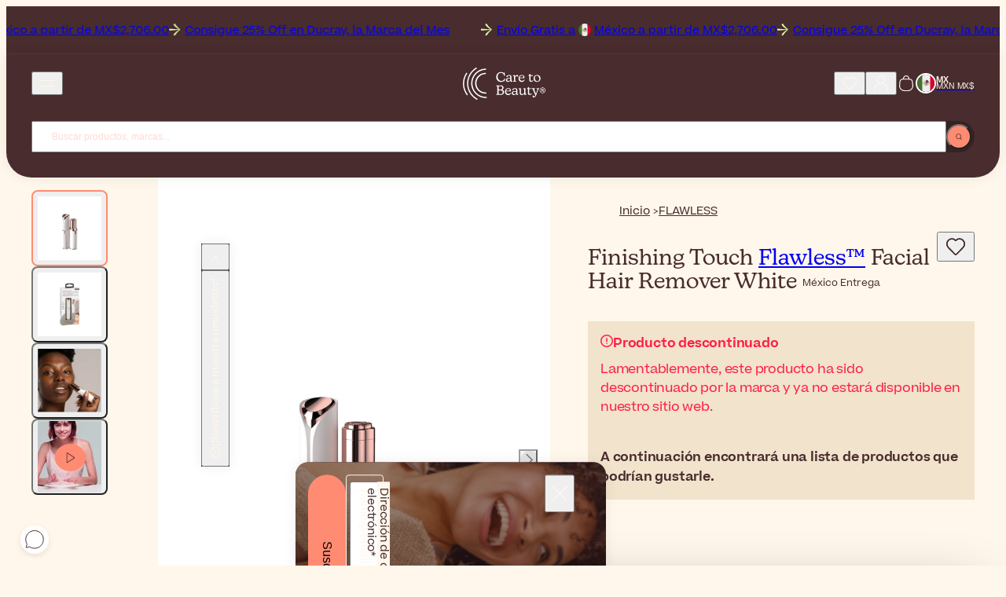

--- FILE ---
content_type: text/html; charset=UTF-8
request_url: https://www.caretobeauty.com/mx/finishing-touch-flawless-facial-hair-remover-white/
body_size: 40099
content:
<!doctype html>
<html class="default store_mx theme_frontend_caretobeauty_default catalog_product_view product_type_simple product_29975 customer_logged_out " dir="ltr" lang="es-MX">
    <head>
        
<meta http-equiv="Content-Type" content="text/html; charset=utf-8" />

<link rel="icon" href="https://static.beautytocare.com/assets/favicon.ico?r=20251230v1" sizes="any">
<link rel="icon" href="https://static.beautytocare.com/icon.svg?r=20251230v1" type="image/svg+xml">
<link rel="apple-touch-icon" href="https://static.beautytocare.com/apple-touch-icon.png?r=20251230v1">
<link rel="manifest" href="https://static.beautytocare.com/manifest.webmanifest?r=20251230v1" crossorigin>
<link rel="mask-icon" href="https://static.beautytocare.com/safari-pinned-tab.svg" color="#482c2e">

<meta name="application-name" content="Care to Beauty">

<meta name="apple-mobile-web-app-title" content="Care to Beauty">
<meta name="apple-mobile-web-app-capable" content="yes">
<meta name="mobile-web-app-capable" content="yes" />
<meta name="apple-touch-fullscreen" content="yes" />
<meta name="apple-mobile-web-app-status-bar-style" content="default" />

    <meta name="viewport" content="width=device-width, initial-scale=1.0">

<meta http-equiv="X-UA-Compatible" content="IE=edge" />

<meta name="theme-color" content="#482C2E">

<style data-csstype="reset">:where(:not(html,iframe,canvas,img,svg,video,audio):not(svg *,symbol *)){all:unset;display:revert}*,::after,::before{box-sizing:border-box}html{-moz-text-size-adjust:none;-webkit-text-size-adjust:none;text-size-adjust:none}a,button{cursor:revert}menu,ol,ul{list-style:none}img{max-inline-size:100%;max-block-size:100%}table{border-collapse:collapse}input,textarea{-webkit-user-select:auto}textarea{white-space:revert}meter{-webkit-appearance:revert;appearance:revert}:where(pre){all:revert;box-sizing:border-box}::placeholder{color:unset}::marker{content:initial}:where([hidden]){display:none}:where([contenteditable]:not([contenteditable=false])){-moz-user-modify:read-write;-webkit-user-modify:read-write;overflow-wrap:break-word;-webkit-line-break:after-white-space;-webkit-user-select:auto}:where([draggable=true]){-webkit-user-drag:element}:where(dialog:modal){all:revert;box-sizing:border-box}</style>

<title>Finishing  Touch  Flawless™  Facial  Hair  Remover  White  México</title>
<meta name="description" content="Finishing Touch Flawless™ Facial Hair Remover White elimina el vello de la cara asegurando la máxima comodidad y evitando la irritación y las quemaduras. ¡Comprar ahora! México ¡Entregas!" />
<meta name="robots" content="INDEX,FOLLOW" />
<link rel="canonical" href="https://www.caretobeauty.com/mx/finishing-touch-flawless-facial-hair-remover-white/" />

<link rel="preconnect" href="https://static.beautytocare.com">
<link rel="preconnect" href="https://static.beautytocare.com" crossorigin>

<link rel="preconnect" href="https://static.cloudflareinsights.com">
<link rel="preconnect" href="https://challenges.cloudflare.com">

<link rel="preconnect" href="https://consent.cookiebot.com">
<link rel="preconnect" href="https://consentcdn.cookiebot.com/">

<link rel="preconnect" href="https://www.googletagmanager.com">
<link rel="preconnect" href="https://pay.google.com">
<link rel="preconnect" href="https://play.google.com">

<link rel="preconnect" href="https://js.stripe.com">
<link rel="preconnect" href="https://r.stripe.com">
<link rel="preconnect" href="https://m.stripe.com">
<link rel="preconnect" href="https://m.stripe.network">

<link rel="preconnect" href="https://www.paypal.com">
<link rel="preconnect" href="https://www.paypalobjects.com">

<link rel="preconnect" href="https://www.clarity.ms">




    


<link crossorigin rel="stylesheet" href="https://static.beautytocare.com/assets/css/production-entrypoint-product-2b98d9fd.css">


<link rel="preload" href="https://static.beautytocare.com/assets/fonts/Beatrice-Regular.woff2" as="font" type="font/woff2" crossorigin>


<script src="https://static.beautytocare.com/assets/js/translator/production-es_ES.js?r=j15_20251230v1" defer crossorigin></script>
<script type="module" src="https://static.beautytocare.com/assets/js/production-translator.js" defer crossorigin></script>
<script type="module" src="https://static.beautytocare.com/assets/js/production-dispatcher.js" defer crossorigin></script>
<script type="module" src="https://static.beautytocare.com/assets/js/production-catalog.js?r=20251230v1" defer crossorigin></script>
<script type="module" src="https://static.beautytocare.com/assets/js/production-navigation.js?r=20251230v1" defer crossorigin></script>
<script type="module" src="https://static.beautytocare.com/assets/js/production-content_catalogvideos.js?r=20251230v1" defer crossorigin></script>
<script type="module" src="https://static.beautytocare.com/assets/js/production-customer.js?r=20251230v1" defer crossorigin></script>
<script type="module" src="https://static.beautytocare.com/assets/js/production-headermessage.js?r=20251230v1" defer crossorigin></script>
<script type="module" src="https://static.beautytocare.com/assets/js/production-sliders.js?r=20251230v1" defer crossorigin></script>
<script type="module" src="https://static.beautytocare.com/assets/js/production-search.js?r=20251230v1" defer crossorigin></script>
<script type="module" src="https://static.beautytocare.com/assets/js/production-menu.js?r=20251230v1" defer crossorigin></script>
<script type="module" src="https://static.beautytocare.com/assets/js/production-switcher.js?r=j14_20251230v1" defer crossorigin></script>
<script type="module" src="https://static.beautytocare.com/assets/js/production-scrollTop.js?r=20251230v1" defer crossorigin></script>
<script type="module" src="https://static.beautytocare.com/assets/js/production-analytics.js?r=j14_20251230v1" defer crossorigin></script>
<script type="module" src="https://static.beautytocare.com/assets/js/production-pwa.js?r=20251230v1" defer crossorigin></script>






    <script type="module" src="https://static.beautytocare.com/assets/js/production-paymentmethods.js?r=20251230v1" defer crossorigin></script>

<script type="module" src="https://static.beautytocare.com/assets/js/production-components.js?r=20251230v1" defer crossorigin></script>


<script>window['__NAVIGATION_MENU_PROPS'] = {"baseUrl":"https:\/\/www.caretobeauty.com\/mx\/","menu":[{"entityId":1888,"name":"Marcas","urlKey":"brands-placeholder","url":"https:\/\/www.caretobeauty.com\/mx\/brands\/","level":1,"children":[],"isPromoted":true},{"entityId":1129,"name":"Colecciones","urlKey":"featured","url":"https:\/\/www.caretobeauty.com\/mx\/featured\/","level":1,"children":[{"entityId":2837,"name":"Novedades","urlKey":"new","url":"https:\/\/www.caretobeauty.com\/mx\/new\/","level":2,"children":[{"entityId":2854,"name":"Nuevos Productos","urlKey":"new-products","url":"https:\/\/www.caretobeauty.com\/mx\/new-products\/","level":3,"children":[],"isPromoted":false},{"entityId":2855,"name":"Nuevas Marcas","urlKey":"new-brands","url":"https:\/\/www.caretobeauty.com\/mx\/new-brands\/","level":3,"children":[],"isPromoted":false}],"isPromoted":true},{"entityId":2840,"name":"M\u00e1s vendidos","urlKey":"top-selling","url":"https:\/\/www.caretobeauty.com\/mx\/top-selling\/","level":2,"children":[{"entityId":1131,"name":"Productos m\u00e1s vendidos","urlKey":"bestsellers","url":"https:\/\/www.caretobeauty.com\/mx\/bestsellers\/","level":3,"children":[],"isPromoted":false},{"entityId":1423,"name":"Farmacia francesa","urlKey":"french-pharmacy","url":"https:\/\/www.caretobeauty.com\/mx\/french-pharmacy\/","level":3,"children":[],"isPromoted":false},{"entityId":1808,"name":"Belleza coreana","urlKey":"korean-beauty","url":"https:\/\/www.caretobeauty.com\/mx\/korean-beauty\/","level":3,"children":[],"isPromoted":false},{"entityId":1132,"name":"Lujo","urlKey":"luxury-beauty","url":"https:\/\/www.caretobeauty.com\/mx\/luxury-beauty\/","level":3,"children":[],"isPromoted":false},{"entityId":2877,"name":"Belleza Aprobada por Dermat\u00f3logos","urlKey":"dermocosmetics","url":"https:\/\/www.caretobeauty.com\/mx\/dermocosmetics\/","level":3,"children":[],"isPromoted":false},{"entityId":2843,"name":"#Beautytok","urlKey":"beautytok","url":"https:\/\/www.caretobeauty.com\/mx\/beautytok\/","level":3,"children":[],"isPromoted":false}],"isPromoted":false},{"entityId":2841,"name":"Belleza consciente","urlKey":"conscious-beauty","url":"https:\/\/www.caretobeauty.com\/mx\/conscious-beauty\/","level":2,"children":[{"entityId":1391,"name":"Belleza vegana","urlKey":"vegan-beauty","url":"https:\/\/www.caretobeauty.com\/mx\/vegan-beauty\/","level":3,"children":[],"isPromoted":false},{"entityId":1956,"name":"Belleza sostenible","urlKey":"eco-friendly","url":"https:\/\/www.caretobeauty.com\/mx\/eco-friendly\/","level":3,"children":[],"isPromoted":false},{"entityId":1130,"name":"Belleza natural","urlKey":"natural-skincare","url":"https:\/\/www.caretobeauty.com\/mx\/natural-skincare\/","level":3,"children":[],"isPromoted":false},{"entityId":3962,"name":"Supersizes","urlKey":"skincare-supersizes","url":"https:\/\/www.caretobeauty.com\/mx\/skincare-supersizes\/","level":3,"children":[],"isPromoted":false}],"isPromoted":false},{"entityId":2842,"name":"Gu\u00edas","urlKey":"guides","url":"https:\/\/www.caretobeauty.com\/mx\/guides\/","level":2,"children":[{"entityId":2633,"name":"Looks de Navidad","urlKey":"themed-makeup","url":"https:\/\/www.caretobeauty.com\/mx\/themed-makeup\/","level":3,"children":[],"isPromoted":false},{"entityId":1020,"name":"Minis de tama\u00f1o de viaje","urlKey":"mini-beauty-products","url":"https:\/\/www.caretobeauty.com\/mx\/mini-beauty-products\/","level":3,"children":[],"isPromoted":false},{"entityId":2139,"name":"Pacientes Con C\u00e1ncer","urlKey":"skincare-for-cancer-patients","url":"https:\/\/www.caretobeauty.com\/mx\/skincare-for-cancer-patients\/","level":3,"children":[],"isPromoted":false},{"entityId":2632,"name":"Rutinas por tipo de piel","urlKey":"skincare-routines","url":"https:\/\/www.caretobeauty.com\/mx\/skincare-routines\/","level":3,"children":[],"isPromoted":false},{"entityId":4128,"name":"Los favoritos de los influencers","urlKey":"influencers-favorites","url":"https:\/\/www.caretobeauty.com\/mx\/influencers-favorites\/","level":3,"children":[],"isPromoted":false}],"isPromoted":false}],"isPromoted":true},{"entityId":1157,"name":"Ofertas","urlKey":"offers","url":"https:\/\/www.caretobeauty.com\/mx\/offers\/","level":1,"children":[{"entityId":2844,"name":"Mejores ofertas","urlKey":"best-deals","url":"https:\/\/www.caretobeauty.com\/mx\/best-deals\/","level":2,"children":[{"entityId":1154,"name":"Outlet","urlKey":"last-units-offers","url":"https:\/\/www.caretobeauty.com\/mx\/last-units-offers\/","level":3,"children":[],"isPromoted":false},{"entityId":1174,"name":"Marca del mes","urlKey":"brand-of-the-month","url":"https:\/\/www.caretobeauty.com\/mx\/brand-of-the-month\/","level":3,"children":[],"isPromoted":false},{"entityId":2406,"name":"Ofertas semanales","urlKey":"weekly-deals","url":"https:\/\/www.caretobeauty.com\/mx\/weekly-deals\/","level":3,"children":[],"isPromoted":false},{"entityId":1739,"name":"Rebajas","urlKey":"sale","url":"https:\/\/www.caretobeauty.com\/mx\/sale\/","level":3,"children":[],"isPromoted":false}],"isPromoted":false},{"entityId":2845,"name":"Ahorros y regalos","urlKey":"savings-gifts","url":"https:\/\/www.caretobeauty.com\/mx\/savings-gifts\/","level":2,"children":[{"entityId":1667,"name":"Productos gratis","urlKey":"free-gifts","url":"https:\/\/www.caretobeauty.com\/mx\/free-gifts\/","level":3,"children":[],"isPromoted":false},{"entityId":760,"name":"Sets de regalos y cofres","urlKey":"coffrets","url":"https:\/\/www.caretobeauty.com\/mx\/coffrets\/","level":3,"children":[],"isPromoted":false},{"entityId":759,"name":"Sets de valores","urlKey":"more-promotions","url":"https:\/\/www.caretobeauty.com\/mx\/more-promotions\/","level":3,"children":[],"isPromoted":false}],"isPromoted":false},{"entityId":2846,"name":"Ofertas de belleza de temporada","urlKey":"seasonal-beauty-deals","url":"https:\/\/www.caretobeauty.com\/mx\/seasonal-beauty-deals\/","level":2,"children":[],"isPromoted":false}],"isPromoted":true},{"entityId":33,"name":"Cuidado de la piel","urlKey":"face-cosmetics","url":"https:\/\/www.caretobeauty.com\/mx\/face-cosmetics\/","level":1,"children":[{"entityId":2836,"name":"Tipos de productos","urlKey":"product-types-skincare","url":"https:\/\/www.caretobeauty.com\/mx\/product-types-skincare\/","level":2,"children":[{"entityId":1124,"name":"Limpiador","urlKey":"facial-cleansers","url":"https:\/\/www.caretobeauty.com\/mx\/facial-cleansers\/","level":3,"children":[],"isPromoted":false},{"entityId":1125,"name":"T\u00f3nico","urlKey":"facial-toners","url":"https:\/\/www.caretobeauty.com\/mx\/facial-toners\/","level":3,"children":[],"isPromoted":false},{"entityId":1799,"name":"Esencia","urlKey":"facial-essence","url":"https:\/\/www.caretobeauty.com\/mx\/facial-essence\/","level":3,"children":[],"isPromoted":false},{"entityId":850,"name":"S\u00e9rum","urlKey":"facial-serums","url":"https:\/\/www.caretobeauty.com\/mx\/facial-serums\/","level":3,"children":[],"isPromoted":false},{"entityId":44,"name":"Crema hidratante","urlKey":"facial-moisturizers","url":"https:\/\/www.caretobeauty.com\/mx\/facial-moisturizers\/","level":3,"children":[],"isPromoted":false},{"entityId":34,"name":"Cuidado de los ojos","urlKey":"eye-contour","url":"https:\/\/www.caretobeauty.com\/mx\/eye-contour\/","level":3,"children":[],"isPromoted":false},{"entityId":859,"name":"Crema para el cuello","urlKey":"neck-decollete-products","url":"https:\/\/www.caretobeauty.com\/mx\/neck-decollete-products\/","level":3,"children":[],"isPromoted":false},{"entityId":855,"name":"M\u00e1scara","urlKey":"face-masks","url":"https:\/\/www.caretobeauty.com\/mx\/face-masks\/","level":3,"children":[],"isPromoted":false},{"entityId":1390,"name":"Hojas De Mascarillas Faciales","urlKey":"sheet-masks","url":"https:\/\/www.caretobeauty.com\/mx\/sheet-masks\/","level":3,"children":[],"isPromoted":false},{"entityId":2441,"name":"Exfoliante","urlKey":"face-scrubs","url":"https:\/\/www.caretobeauty.com\/mx\/face-scrubs\/","level":3,"children":[],"isPromoted":false},{"entityId":1518,"name":"Aceite","urlKey":"facial-oils","url":"https:\/\/www.caretobeauty.com\/mx\/facial-oils\/","level":3,"children":[],"isPromoted":false},{"entityId":1358,"name":"Bruma","urlKey":"facial-mists","url":"https:\/\/www.caretobeauty.com\/mx\/facial-mists\/","level":3,"children":[],"isPromoted":false},{"entityId":1224,"name":"Ampolla","urlKey":"skincare-ampoules","url":"https:\/\/www.caretobeauty.com\/mx\/skincare-ampoules\/","level":3,"children":[],"isPromoted":false},{"entityId":929,"name":"Cuidado para los labios","urlKey":"lip-contour-lip-balm","url":"https:\/\/www.caretobeauty.com\/mx\/lip-contour-lip-balm\/","level":3,"children":[],"isPromoted":false},{"entityId":2439,"name":"Cremas para el contorno de labios","urlKey":"lip-contour","url":"https:\/\/www.caretobeauty.com\/mx\/lip-contour\/","level":3,"children":[],"isPromoted":false},{"entityId":133,"name":"Peeling facial","urlKey":"face-peeling","url":"https:\/\/www.caretobeauty.com\/mx\/face-peeling\/","level":3,"children":[],"isPromoted":false},{"entityId":106,"name":"Suplementos para la piel","urlKey":"anti-aging-supplements","url":"https:\/\/www.caretobeauty.com\/mx\/anti-aging-supplements\/","level":3,"children":[],"isPromoted":false},{"entityId":3713,"name":"Tratamiento espec\u00edfico","urlKey":"focal-targeted-spot-treatment","url":"https:\/\/www.caretobeauty.com\/mx\/focal-targeted-spot-treatment\/","level":3,"children":[],"isPromoted":false},{"entityId":3863,"name":"Parches","urlKey":"patches-eye-mouth-neck","url":"https:\/\/www.caretobeauty.com\/mx\/patches-eye-mouth-neck\/","level":3,"children":[],"isPromoted":false}],"isPromoted":false},{"entityId":2847,"name":"Preocupaciones","urlKey":"concerns-skincare","url":"https:\/\/www.caretobeauty.com\/mx\/concerns-skincare\/","level":2,"children":[{"entityId":100,"name":"Acn\u00e9","urlKey":"acne-treatments","url":"https:\/\/www.caretobeauty.com\/mx\/acne-treatments\/","level":3,"children":[],"isPromoted":false},{"entityId":60,"name":"Antiedad","urlKey":"antiaging-care","url":"https:\/\/www.caretobeauty.com\/mx\/antiaging-care\/","level":3,"children":[],"isPromoted":false},{"entityId":101,"name":"Manchas oscuras","urlKey":"dark-spots-treatments","url":"https:\/\/www.caretobeauty.com\/mx\/dark-spots-treatments\/","level":3,"children":[],"isPromoted":false},{"entityId":858,"name":"Piel deshidratada","urlKey":"dehydrated-skin-care","url":"https:\/\/www.caretobeauty.com\/mx\/dehydrated-skin-care\/","level":3,"children":[],"isPromoted":false},{"entityId":1421,"name":"Piel seca","urlKey":"dry-very-dry-face-skin-care","url":"https:\/\/www.caretobeauty.com\/mx\/dry-very-dry-face-skin-care\/","level":3,"children":[],"isPromoted":false},{"entityId":2778,"name":"Piel sin brillo","urlKey":"dull-skin","url":"https:\/\/www.caretobeauty.com\/mx\/dull-skin\/","level":3,"children":[],"isPromoted":false},{"entityId":852,"name":"Eczema","urlKey":"very-dry-atopic-skin-facial-care","url":"https:\/\/www.caretobeauty.com\/mx\/very-dry-atopic-skin-facial-care\/","level":3,"children":[],"isPromoted":false},{"entityId":2402,"name":"Postmenopausia","urlKey":"skin-and-hair-products-for-menopause","url":"https:\/\/www.caretobeauty.com\/mx\/skin-and-hair-products-for-menopause\/","level":3,"children":[],"isPromoted":false},{"entityId":796,"name":"Piel Grasa","urlKey":"oily-skin-care","url":"https:\/\/www.caretobeauty.com\/mx\/oily-skin-care\/","level":3,"children":[],"isPromoted":false},{"entityId":854,"name":"Psoriasis","urlKey":"facial-psoriasis-treatments","url":"https:\/\/www.caretobeauty.com\/mx\/facial-psoriasis-treatments\/","level":3,"children":[],"isPromoted":false},{"entityId":2764,"name":"Ros\u00e1cea","urlKey":"rosacea","url":"https:\/\/www.caretobeauty.com\/mx\/rosacea\/","level":3,"children":[],"isPromoted":false},{"entityId":237,"name":"Reparaci\u00f3n de la piel","urlKey":"scars-post-procedure","url":"https:\/\/www.caretobeauty.com\/mx\/scars-post-procedure\/","level":3,"children":[],"isPromoted":false},{"entityId":853,"name":"Dermatitis seborreica","urlKey":"seborrheic-dermatitis-treatments","url":"https:\/\/www.caretobeauty.com\/mx\/seborrheic-dermatitis-treatments\/","level":3,"children":[],"isPromoted":false},{"entityId":72,"name":"Sensibilidad","urlKey":"sensitive-skin-rosacea","url":"https:\/\/www.caretobeauty.com\/mx\/sensitive-skin-rosacea\/","level":3,"children":[],"isPromoted":false}],"isPromoted":false},{"entityId":1133,"name":"Ingredientes","urlKey":"top-ingredients","url":"https:\/\/www.caretobeauty.com\/mx\/top-ingredients\/","level":2,"children":[{"entityId":4032,"name":"\u00c1cido azelaico","urlKey":"azelaic-acid","url":"https:\/\/www.caretobeauty.com\/mx\/azelaic-acid\/","level":3,"children":[],"isPromoted":false},{"entityId":4033,"name":"Centella asiatica","urlKey":"centella-asiatica","url":"https:\/\/www.caretobeauty.com\/mx\/centella-asiatica\/","level":3,"children":[],"isPromoted":false},{"entityId":1134,"name":"\u00c1cido glic\u00f3lico","urlKey":"glycolic-acid","url":"https:\/\/www.caretobeauty.com\/mx\/glycolic-acid\/","level":3,"children":[],"isPromoted":false},{"entityId":1135,"name":"\u00c1cido hialur\u00f3nico","urlKey":"hyaluronic-acid","url":"https:\/\/www.caretobeauty.com\/mx\/hyaluronic-acid\/","level":3,"children":[],"isPromoted":false},{"entityId":4199,"name":"\u00c1cido l\u00e1ctico","urlKey":"lactic-acid","url":"https:\/\/www.caretobeauty.com\/mx\/lactic-acid\/","level":3,"children":[],"isPromoted":false},{"entityId":1953,"name":"Niacinamida","urlKey":"niacinamide","url":"https:\/\/www.caretobeauty.com\/mx\/niacinamide\/","level":3,"children":[],"isPromoted":false},{"entityId":2188,"name":"P\u00e9ptidos","urlKey":"peptides","url":"https:\/\/www.caretobeauty.com\/mx\/peptides\/","level":3,"children":[],"isPromoted":false},{"entityId":4292,"name":"Resveratrol","urlKey":"resveratrol","url":"https:\/\/www.caretobeauty.com\/mx\/resveratrol\/","level":3,"children":[],"isPromoted":false},{"entityId":1138,"name":"Retinol","urlKey":"retinol","url":"https:\/\/www.caretobeauty.com\/mx\/retinol\/","level":3,"children":[],"isPromoted":false},{"entityId":1139,"name":"\u00c1cido salic\u00edlico","urlKey":"salicylic-acid","url":"https:\/\/www.caretobeauty.com\/mx\/salicylic-acid\/","level":3,"children":[],"isPromoted":false},{"entityId":1137,"name":"Vitamina C","urlKey":"vitamin-c","url":"https:\/\/www.caretobeauty.com\/mx\/vitamin-c\/","level":3,"children":[],"isPromoted":false}],"isPromoted":false}],"isPromoted":false},{"entityId":39,"name":"Cuerpo","urlKey":"body-care-cosmetics","url":"https:\/\/www.caretobeauty.com\/mx\/body-care-cosmetics\/","level":1,"children":[{"entityId":2848,"name":"Tipos de productos","urlKey":"product-types-body","url":"https:\/\/www.caretobeauty.com\/mx\/product-types-body\/","level":2,"children":[{"entityId":40,"name":"Jab\u00f3n para el cuerpo","urlKey":"bath-shower","url":"https:\/\/www.caretobeauty.com\/mx\/bath-shower\/","level":3,"children":[],"isPromoted":false},{"entityId":1532,"name":"Exfoliante","urlKey":"body-scrubs-exfoliators","url":"https:\/\/www.caretobeauty.com\/mx\/body-scrubs-exfoliators\/","level":3,"children":[],"isPromoted":false},{"entityId":43,"name":"Loci\u00f3n para el cuerpo","urlKey":"body-lotions-moisturizers","url":"https:\/\/www.caretobeauty.com\/mx\/body-lotions-moisturizers\/","level":3,"children":[],"isPromoted":false},{"entityId":240,"name":"Cuidado de las manos","urlKey":"hands-care","url":"https:\/\/www.caretobeauty.com\/mx\/hands-care\/","level":3,"children":[],"isPromoted":false},{"entityId":1040,"name":"Cuidado de los pies","urlKey":"foot-care","url":"https:\/\/www.caretobeauty.com\/mx\/foot-care\/","level":3,"children":[],"isPromoted":false},{"entityId":54,"name":"Desodorante","urlKey":"deodorants-antiperspirants","url":"https:\/\/www.caretobeauty.com\/mx\/deodorants-antiperspirants\/","level":3,"children":[],"isPromoted":false},{"entityId":243,"name":"Cuidado \u00edntimo","urlKey":"intimate-care","url":"https:\/\/www.caretobeauty.com\/mx\/intimate-care\/","level":3,"children":[],"isPromoted":false},{"entityId":345,"name":"Cuidado dental","urlKey":"dental-care","url":"https:\/\/www.caretobeauty.com\/mx\/dental-care\/","level":3,"children":[],"isPromoted":false},{"entityId":964,"name":"Perfume","urlKey":"perfumes","url":"https:\/\/www.caretobeauty.com\/mx\/perfumes\/","level":3,"children":[],"isPromoted":false},{"entityId":1031,"name":"Suplementos para el cuerpo","urlKey":"body-supplements","url":"https:\/\/www.caretobeauty.com\/mx\/body-supplements\/","level":3,"children":[],"isPromoted":false},{"entityId":323,"name":"Suplementos multivitam\u00ednicos","urlKey":"multi-vitamin-supplements","url":"https:\/\/www.caretobeauty.com\/mx\/multi-vitamin-supplements\/","level":3,"children":[],"isPromoted":false},{"entityId":829,"name":"Tapones para los o\u00eddos","urlKey":"ear-plugs","url":"https:\/\/www.caretobeauty.com\/mx\/ear-plugs\/","level":3,"children":[],"isPromoted":false},{"entityId":857,"name":"Parches Curativos","urlKey":"lip-patches","url":"https:\/\/www.caretobeauty.com\/mx\/lip-patches\/","level":3,"children":[],"isPromoted":false}],"isPromoted":false},{"entityId":2849,"name":"Preocupaciones","urlKey":"concerns-body","url":"https:\/\/www.caretobeauty.com\/mx\/concerns-body\/","level":2,"children":[{"entityId":915,"name":"Acn\u00e9 en la espalda y el pecho","urlKey":"back-chest-acne","url":"https:\/\/www.caretobeauty.com\/mx\/back-chest-acne\/","level":3,"children":[],"isPromoted":false},{"entityId":246,"name":"Vello corporal","urlKey":"body-hair-products","url":"https:\/\/www.caretobeauty.com\/mx\/body-hair-products\/","level":3,"children":[],"isPromoted":false},{"entityId":1516,"name":"Piel irregular","urlKey":"bumpy-skin-keratosis-pilaris","url":"https:\/\/www.caretobeauty.com\/mx\/bumpy-skin-keratosis-pilaris\/","level":3,"children":[],"isPromoted":false},{"entityId":48,"name":"Celulitis","urlKey":"cellulite-firmness-treatments","url":"https:\/\/www.caretobeauty.com\/mx\/cellulite-firmness-treatments\/","level":3,"children":[],"isPromoted":false},{"entityId":2974,"name":"Manchas Oscuras y Hiperpigmentaci\u00f3n Corporal","urlKey":"body-hyperpigmentation-dark-spots","url":"https:\/\/www.caretobeauty.com\/mx\/body-hyperpigmentation-dark-spots\/","level":3,"children":[],"isPromoted":false},{"entityId":1389,"name":"Piel seca","urlKey":"dry-very-dry-skin-care","url":"https:\/\/www.caretobeauty.com\/mx\/dry-very-dry-skin-care\/","level":3,"children":[],"isPromoted":false},{"entityId":832,"name":"Eczema","urlKey":"very-dry-atopic-skin-body-care","url":"https:\/\/www.caretobeauty.com\/mx\/very-dry-atopic-skin-body-care\/","level":3,"children":[],"isPromoted":false},{"entityId":2787,"name":"Firmeza","urlKey":"body-firmness","url":"https:\/\/www.caretobeauty.com\/mx\/body-firmness\/","level":3,"children":[],"isPromoted":false},{"entityId":2788,"name":"Sudoraci\u00f3n excesiva","urlKey":"heavy-sweating","url":"https:\/\/www.caretobeauty.com\/mx\/heavy-sweating\/","level":3,"children":[],"isPromoted":false},{"entityId":860,"name":"Comez\u00f3n","urlKey":"itching-treatments","url":"https:\/\/www.caretobeauty.com\/mx\/itching-treatments\/","level":3,"children":[],"isPromoted":false},{"entityId":103,"name":"Psoriasis","urlKey":"body-psoriasis-treatments","url":"https:\/\/www.caretobeauty.com\/mx\/body-psoriasis-treatments\/","level":3,"children":[],"isPromoted":false},{"entityId":1522,"name":"Cicatrices","urlKey":"skin-repair-scars-treatment","url":"https:\/\/www.caretobeauty.com\/mx\/skin-repair-scars-treatment\/","level":3,"children":[],"isPromoted":false},{"entityId":51,"name":"Estr\u00edas","urlKey":"stretch-marks-treatments","url":"https:\/\/www.caretobeauty.com\/mx\/stretch-marks-treatments\/","level":3,"children":[],"isPromoted":false},{"entityId":831,"name":"Piernas cansadas","urlKey":"tired-legs-care","url":"https:\/\/www.caretobeauty.com\/mx\/tired-legs-care\/","level":3,"children":[],"isPromoted":false},{"entityId":1669,"name":"Bienestar","urlKey":"wellness","url":"https:\/\/www.caretobeauty.com\/mx\/wellness\/","level":3,"children":[],"isPromoted":false}],"isPromoted":false},{"entityId":3979,"name":"Ingredientes","urlKey":"ingredients-body","url":"https:\/\/www.caretobeauty.com\/mx\/ingredients-body\/","level":2,"children":[{"entityId":1136,"name":"Aloe Vera","urlKey":"aloe-vera","url":"https:\/\/www.caretobeauty.com\/mx\/aloe-vera\/","level":3,"children":[],"isPromoted":false},{"entityId":3917,"name":"Ceramidas","urlKey":"ceramides","url":"https:\/\/www.caretobeauty.com\/mx\/ceramides\/","level":3,"children":[],"isPromoted":false},{"entityId":1140,"name":"Urea","urlKey":"urea","url":"https:\/\/www.caretobeauty.com\/mx\/urea\/","level":3,"children":[],"isPromoted":false}],"isPromoted":false}],"isPromoted":false},{"entityId":22,"name":"Protector solar","urlKey":"sunscreens","url":"https:\/\/www.caretobeauty.com\/mx\/sunscreens\/","level":1,"children":[{"entityId":2850,"name":"Tipos de productos","urlKey":"product-types-sunscreen","url":"https:\/\/www.caretobeauty.com\/mx\/product-types-sunscreen\/","level":2,"children":[{"entityId":506,"name":"Protector solar facial","urlKey":"face-lips-sunscreen","url":"https:\/\/www.caretobeauty.com\/mx\/face-lips-sunscreen\/","level":3,"children":[],"isPromoted":false},{"entityId":23,"name":"Protectores solares para el cuerpo","urlKey":"body-sunscreen","url":"https:\/\/www.caretobeauty.com\/mx\/body-sunscreen\/","level":3,"children":[],"isPromoted":false},{"entityId":4009,"name":"Protector solar en barra","urlKey":"sunscreen-stick","url":"https:\/\/www.caretobeauty.com\/mx\/sunscreen-stick\/","level":3,"children":[],"isPromoted":false},{"entityId":2440,"name":"Protectores solares para los labios","urlKey":"lip-sunscreen","url":"https:\/\/www.caretobeauty.com\/mx\/lip-sunscreen\/","level":3,"children":[],"isPromoted":false},{"entityId":507,"name":"Protector solar para el cabello","urlKey":"hair-sunscreen","url":"https:\/\/www.caretobeauty.com\/mx\/hair-sunscreen\/","level":3,"children":[],"isPromoted":false},{"entityId":502,"name":"Protector solar para beb\u00e9s y ni\u00f1os","urlKey":"baby-children-sunscreen","url":"https:\/\/www.caretobeauty.com\/mx\/baby-children-sunscreen\/","level":3,"children":[],"isPromoted":false},{"entityId":24,"name":"Autobronceador","urlKey":"self-tanners-tan-accelerators","url":"https:\/\/www.caretobeauty.com\/mx\/self-tanners-tan-accelerators\/","level":3,"children":[],"isPromoted":false},{"entityId":505,"name":"Loci\u00f3n para despu\u00e9s del sol","urlKey":"after-sun","url":"https:\/\/www.caretobeauty.com\/mx\/after-sun\/","level":3,"children":[],"isPromoted":false},{"entityId":504,"name":"Suplementos para el sol","urlKey":"sun-supplements","url":"https:\/\/www.caretobeauty.com\/mx\/sun-supplements\/","level":3,"children":[],"isPromoted":false}],"isPromoted":false},{"entityId":2851,"name":"Preocupaciones","urlKey":"concerns-sunscreen","url":"https:\/\/www.caretobeauty.com\/mx\/concerns-sunscreen\/","level":2,"children":[{"entityId":1043,"name":"Queratosis Act\u00ednica","urlKey":"actinic-keratosis","url":"https:\/\/www.caretobeauty.com\/mx\/actinic-keratosis\/","level":3,"children":[],"isPromoted":false},{"entityId":2119,"name":"Protectores solares aptos para la piel oscura","urlKey":"sunscreens-for-dark-skin","url":"https:\/\/www.caretobeauty.com\/mx\/sunscreens-for-dark-skin\/","level":3,"children":[],"isPromoted":false},{"entityId":2132,"name":"Protectores solares para manchas oscuras","urlKey":"dark-spots-hyperpigmentation-sunscreen","url":"https:\/\/www.caretobeauty.com\/mx\/dark-spots-hyperpigmentation-sunscreen\/","level":3,"children":[],"isPromoted":false},{"entityId":3477,"name":"Protector solar para eccema","urlKey":"sunscreen-for-atopic-prone-skin","url":"https:\/\/www.caretobeauty.com\/mx\/sunscreen-for-atopic-prone-skin\/","level":3,"children":[],"isPromoted":false},{"entityId":2786,"name":"Alergia al sol","urlKey":"sun-allergy-ple","url":"https:\/\/www.caretobeauty.com\/mx\/sun-allergy-ple\/","level":3,"children":[],"isPromoted":false},{"entityId":3918,"name":"Protector solar coreano","urlKey":"korean-sunscreen-placeholder","url":"https:\/\/www.caretobeauty.com\/mx\/korean-sunscreen\/","level":3,"children":[],"isPromoted":false},{"entityId":4063,"name":"Protector solar con color","urlKey":"tinted-sunscreen","url":"https:\/\/www.caretobeauty.com\/mx\/tinted-sunscreen\/","level":3,"children":[],"isPromoted":false}],"isPromoted":false},{"entityId":3980,"name":"Ingredientes","urlKey":"ingredients-sunscreen","url":"https:\/\/www.caretobeauty.com\/mx\/ingredients-sunscreen\/","level":2,"children":[{"entityId":3361,"name":"Protector solar mineral","urlKey":"mineral-sunscreen","url":"https:\/\/www.caretobeauty.com\/mx\/mineral-sunscreen\/","level":3,"children":[],"isPromoted":false}],"isPromoted":false}],"isPromoted":false},{"entityId":8,"name":"Cabello","urlKey":"hair","url":"https:\/\/www.caretobeauty.com\/mx\/hair\/","level":1,"children":[{"entityId":2852,"name":"Tipos de Productos para Cabello","urlKey":"product-types-hair","url":"https:\/\/www.caretobeauty.com\/mx\/product-types-hair\/","level":2,"children":[{"entityId":9,"name":"Champ\u00fa","urlKey":"shampoo","url":"https:\/\/www.caretobeauty.com\/mx\/shampoo\/","level":3,"children":[],"isPromoted":false},{"entityId":1895,"name":"Acondicionador","urlKey":"hair-conditioner","url":"https:\/\/www.caretobeauty.com\/mx\/hair-conditioner\/","level":3,"children":[],"isPromoted":false},{"entityId":826,"name":"M\u00e1scara","urlKey":"hair-mask","url":"https:\/\/www.caretobeauty.com\/mx\/hair-mask\/","level":3,"children":[],"isPromoted":false},{"entityId":88,"name":"Productos sin enjuague","urlKey":"hair-styling-leave-in","url":"https:\/\/www.caretobeauty.com\/mx\/hair-styling-leave-in\/","level":3,"children":[],"isPromoted":false},{"entityId":2133,"name":"Peinado y Fijaci\u00f3n","urlKey":"hair-styling","url":"https:\/\/www.caretobeauty.com\/mx\/hair-styling\/","level":3,"children":[],"isPromoted":false},{"entityId":86,"name":"Color para el cabello","urlKey":"hair-color","url":"https:\/\/www.caretobeauty.com\/mx\/hair-color\/","level":3,"children":[],"isPromoted":false},{"entityId":2138,"name":"Cuidado del cuero cabelludo","urlKey":"scalp-serum","url":"https:\/\/www.caretobeauty.com\/mx\/scalp-serum\/","level":3,"children":[],"isPromoted":false},{"entityId":837,"name":"Champ\u00fa seco","urlKey":"dry-shampoo","url":"https:\/\/www.caretobeauty.com\/mx\/dry-shampoo\/","level":3,"children":[],"isPromoted":false},{"entityId":19,"name":"Suplementos para el cabello","urlKey":"hair-loss-supplements","url":"https:\/\/www.caretobeauty.com\/mx\/hair-loss-supplements\/","level":3,"children":[],"isPromoted":false},{"entityId":89,"name":"Cuidado solar para el cabello","urlKey":"hair-sun-care","url":"https:\/\/www.caretobeauty.com\/mx\/hair-sun-care\/","level":3,"children":[],"isPromoted":false},{"entityId":3476,"name":"Protector de calor","urlKey":"heat-protectant","url":"https:\/\/www.caretobeauty.com\/mx\/heat-protectant\/","level":3,"children":[],"isPromoted":false},{"entityId":3496,"name":"Kits de permanente y alisado","urlKey":"perm-straightening-kits","url":"https:\/\/www.caretobeauty.com\/mx\/perm-straightening-kits\/","level":3,"children":[],"isPromoted":false},{"entityId":4202,"name":"Pre-champ\u00fa","urlKey":"pre-shampoo","url":"https:\/\/www.caretobeauty.com\/mx\/pre-shampoo\/","level":3,"children":[],"isPromoted":false}],"isPromoted":false},{"entityId":2853,"name":"Preocupaciones Capilares","urlKey":"concerns-hair","url":"https:\/\/www.caretobeauty.com\/mx\/concerns-hair\/","level":2,"children":[{"entityId":2794,"name":"Cabello rubio o gris","urlKey":"blonde-gray-hair","url":"https:\/\/www.caretobeauty.com\/mx\/blonde-gray-hair\/","level":3,"children":[],"isPromoted":false},{"entityId":4288,"name":"Bond Repair","urlKey":"bond-repair","url":"https:\/\/www.caretobeauty.com\/mx\/bond-repair\/","level":3,"children":[],"isPromoted":false},{"entityId":1117,"name":"Protecci\u00f3n del color","urlKey":"color-treated-hair","url":"https:\/\/www.caretobeauty.com\/mx\/color-treated-hair\/","level":3,"children":[],"isPromoted":false},{"entityId":1121,"name":"Definici\u00f3n de rizos","urlKey":"wavy-curly-hair","url":"https:\/\/www.caretobeauty.com\/mx\/wavy-curly-hair\/","level":3,"children":[],"isPromoted":false},{"entityId":1118,"name":"Cabello da\u00f1ado","urlKey":"damaged-hair","url":"https:\/\/www.caretobeauty.com\/mx\/damaged-hair\/","level":3,"children":[],"isPromoted":false},{"entityId":20,"name":"Caspa","urlKey":"dandruff-treatments","url":"https:\/\/www.caretobeauty.com\/mx\/dandruff-treatments\/","level":3,"children":[],"isPromoted":false},{"entityId":1115,"name":"Cabello seco","urlKey":"hair-products-dry-hair","url":"https:\/\/www.caretobeauty.com\/mx\/hair-products-dry-hair\/","level":3,"children":[],"isPromoted":false},{"entityId":1113,"name":"Uso frecuente","urlKey":"hair-products-frequent-use","url":"https:\/\/www.caretobeauty.com\/mx\/hair-products-frequent-use\/","level":3,"children":[],"isPromoted":false},{"entityId":14,"name":"Ca\u00edda del cabello","urlKey":"hair-products-hair-loss-thinning","url":"https:\/\/www.caretobeauty.com\/mx\/hair-products-hair-loss-thinning\/","level":3,"children":[],"isPromoted":false},{"entityId":1116,"name":"Cabello graso","urlKey":"hair-products-oily-hair-scalp","url":"https:\/\/www.caretobeauty.com\/mx\/hair-products-oily-hair-scalp\/","level":3,"children":[],"isPromoted":false},{"entityId":2790,"name":"Contaminaci\u00f3n","urlKey":"anti-pollution-hair-care","url":"https:\/\/www.caretobeauty.com\/mx\/anti-pollution-hair-care\/","level":3,"children":[],"isPromoted":false},{"entityId":828,"name":"Psoriasis del cuero cabelludo","urlKey":"scalp-psoriasis-treatments","url":"https:\/\/www.caretobeauty.com\/mx\/scalp-psoriasis-treatments\/","level":3,"children":[],"isPromoted":false},{"entityId":1114,"name":"Cuero cabelludo sensible","urlKey":"hair-products-sensitive-scalp","url":"https:\/\/www.caretobeauty.com\/mx\/hair-products-sensitive-scalp\/","level":3,"children":[],"isPromoted":false},{"entityId":2792,"name":"Cabello elegante y encrespamiento","urlKey":"sleek-hair-frizz-control","url":"https:\/\/www.caretobeauty.com\/mx\/sleek-hair-frizz-control\/","level":3,"children":[],"isPromoted":false},{"entityId":2791,"name":"Puntas abiertas","urlKey":"split-ends","url":"https:\/\/www.caretobeauty.com\/mx\/split-ends\/","level":3,"children":[],"isPromoted":false},{"entityId":2793,"name":"Volumen y textura","urlKey":"flat-hair","url":"https:\/\/www.caretobeauty.com\/mx\/flat-hair\/","level":3,"children":[],"isPromoted":false}],"isPromoted":false}],"isPromoted":false},{"entityId":265,"name":"Maquillaje","urlKey":"make-up","url":"https:\/\/www.caretobeauty.com\/mx\/make-up\/","level":1,"children":[{"entityId":508,"name":"Rostro","urlKey":"face-makeup","url":"https:\/\/www.caretobeauty.com\/mx\/face-makeup\/","level":2,"children":[{"entityId":509,"name":"Base","urlKey":"foundations","url":"https:\/\/www.caretobeauty.com\/mx\/foundations\/","level":3,"children":[],"isPromoted":false},{"entityId":511,"name":"Corrector","urlKey":"concealers-correctors","url":"https:\/\/www.caretobeauty.com\/mx\/concealers-correctors\/","level":3,"children":[],"isPromoted":false},{"entityId":510,"name":"Polvo","urlKey":"powders","url":"https:\/\/www.caretobeauty.com\/mx\/powders\/","level":3,"children":[],"isPromoted":false},{"entityId":1448,"name":"Tapaporos","urlKey":"makeup-primer","url":"https:\/\/www.caretobeauty.com\/mx\/makeup-primer\/","level":3,"children":[],"isPromoted":false},{"entityId":512,"name":"Colorete","urlKey":"blush","url":"https:\/\/www.caretobeauty.com\/mx\/blush\/","level":3,"children":[],"isPromoted":false},{"entityId":1555,"name":"Bronceador","urlKey":"bronzers","url":"https:\/\/www.caretobeauty.com\/mx\/bronzers\/","level":3,"children":[],"isPromoted":false},{"entityId":1688,"name":"Iluminador","urlKey":"highlighter","url":"https:\/\/www.caretobeauty.com\/mx\/highlighter\/","level":3,"children":[],"isPromoted":false},{"entityId":1699,"name":"Paletas faciales","urlKey":"palettes-sets","url":"https:\/\/www.caretobeauty.com\/mx\/palettes-sets\/","level":3,"children":[],"isPromoted":false},{"entityId":1691,"name":"Spray fijador","urlKey":"setting-spray","url":"https:\/\/www.caretobeauty.com\/mx\/setting-spray\/","level":3,"children":[],"isPromoted":false},{"entityId":513,"name":"Cremas BB & CC","urlKey":"bb-creams-tinted-moisturizers","url":"https:\/\/www.caretobeauty.com\/mx\/bb-creams-tinted-moisturizers\/","level":3,"children":[],"isPromoted":false}],"isPromoted":false},{"entityId":271,"name":"Ojos","urlKey":"eyes-makeup","url":"https:\/\/www.caretobeauty.com\/mx\/eyes-makeup\/","level":2,"children":[{"entityId":1446,"name":"Sombras","urlKey":"eyeshadow","url":"https:\/\/www.caretobeauty.com\/mx\/eyeshadow\/","level":3,"children":[],"isPromoted":false},{"entityId":1447,"name":"Delineadores de ojos","urlKey":"eyeliner","url":"https:\/\/www.caretobeauty.com\/mx\/eyeliner\/","level":3,"children":[],"isPromoted":false},{"entityId":273,"name":"M\u00e1scara","urlKey":"mascara","url":"https:\/\/www.caretobeauty.com\/mx\/mascara\/","level":3,"children":[],"isPromoted":false},{"entityId":1449,"name":"Maquillaje para cejas","urlKey":"eyebrow-makeup","url":"https:\/\/www.caretobeauty.com\/mx\/eyebrow-makeup\/","level":3,"children":[],"isPromoted":false},{"entityId":1698,"name":"Crecimiento de pesta\u00f1as y cejas","urlKey":"lash-treatment","url":"https:\/\/www.caretobeauty.com\/mx\/lash-treatment\/","level":3,"children":[],"isPromoted":false},{"entityId":2348,"name":"Pesta\u00f1as postizas y pegamento","urlKey":"false-eyelashes-glue","url":"https:\/\/www.caretobeauty.com\/mx\/false-eyelashes-glue\/","level":3,"children":[],"isPromoted":false}],"isPromoted":false},{"entityId":269,"name":"Labios","urlKey":"lips","url":"https:\/\/www.caretobeauty.com\/mx\/lips\/","level":2,"children":[{"entityId":270,"name":"L\u00e1pices de labios","urlKey":"lipstick","url":"https:\/\/www.caretobeauty.com\/mx\/lipstick\/","level":3,"children":[],"isPromoted":false},{"entityId":1692,"name":"L\u00e1pices de labios l\u00edquidos","urlKey":"liquid-lipstick","url":"https:\/\/www.caretobeauty.com\/mx\/liquid-lipstick\/","level":3,"children":[],"isPromoted":false},{"entityId":3864,"name":"Aceite labial","urlKey":"lip-oil","url":"https:\/\/www.caretobeauty.com\/mx\/lip-oil\/","level":3,"children":[],"isPromoted":false},{"entityId":1694,"name":"Matices para los labios","urlKey":"lip-tint","url":"https:\/\/www.caretobeauty.com\/mx\/lip-tint\/","level":3,"children":[],"isPromoted":false},{"entityId":1695,"name":"Brillos para los labios","urlKey":"lip-gloss","url":"https:\/\/www.caretobeauty.com\/mx\/lip-gloss\/","level":3,"children":[],"isPromoted":false},{"entityId":1697,"name":"Delineadores para los labios","urlKey":"lip-liner","url":"https:\/\/www.caretobeauty.com\/mx\/lip-liner\/","level":3,"children":[],"isPromoted":false}],"isPromoted":false},{"entityId":1700,"name":"Accesorios para maquillaje","urlKey":"makeup-accessories","url":"https:\/\/www.caretobeauty.com\/mx\/makeup-accessories\/","level":2,"children":[{"entityId":2762,"name":"Herramientas de maquillaje","urlKey":"makeup-tools","url":"https:\/\/www.caretobeauty.com\/mx\/makeup-tools\/","level":3,"children":[],"isPromoted":false},{"entityId":1242,"name":"Brochas de maquillaje","urlKey":"makeup-brushes","url":"https:\/\/www.caretobeauty.com\/mx\/makeup-brushes\/","level":3,"children":[],"isPromoted":false},{"entityId":1702,"name":"Esponjas para maquillaje","urlKey":"makeup-sponges","url":"https:\/\/www.caretobeauty.com\/mx\/makeup-sponges\/","level":3,"children":[],"isPromoted":false}],"isPromoted":false},{"entityId":970,"name":"U\u00f1as","urlKey":"nails","url":"https:\/\/www.caretobeauty.com\/mx\/nails\/","level":2,"children":[{"entityId":1729,"name":"Esmaltes de u\u00f1as","urlKey":"nail-color","url":"https:\/\/www.caretobeauty.com\/mx\/nail-color\/","level":3,"children":[],"isPromoted":false},{"entityId":1730,"name":"Tratamientos de u\u00f1as","urlKey":"nail-care","url":"https:\/\/www.caretobeauty.com\/mx\/nail-care\/","level":3,"children":[],"isPromoted":false},{"entityId":1731,"name":"Capas superior y base","urlKey":"top-base-coats","url":"https:\/\/www.caretobeauty.com\/mx\/top-base-coats\/","level":3,"children":[],"isPromoted":false},{"entityId":4124,"name":"U\u00f1as de gel","urlKey":"gel-nails","url":"https:\/\/www.caretobeauty.com\/mx\/gel-nails\/","level":3,"children":[],"isPromoted":false},{"entityId":2789,"name":"Quitaesmalte","urlKey":"nail-polish-remover","url":"https:\/\/www.caretobeauty.com\/mx\/nail-polish-remover\/","level":3,"children":[],"isPromoted":false},{"entityId":3146,"name":"U\u00f1as postizas","urlKey":"press-on-nails","url":"https:\/\/www.caretobeauty.com\/mx\/press-on-nails\/","level":3,"children":[],"isPromoted":false},{"entityId":2758,"name":"Herramientas para u\u00f1as","urlKey":"nail-tools","url":"https:\/\/www.caretobeauty.com\/mx\/nail-tools\/","level":3,"children":[],"isPromoted":false}],"isPromoted":false},{"entityId":4205,"name":"Maquillaje para pieles sensibles","urlKey":"makeup-sensitive-skin","url":"https:\/\/www.caretobeauty.com\/mx\/makeup-sensitive-skin\/","level":2,"children":[],"isPromoted":false},{"entityId":1941,"name":"Maquillaje de edici\u00f3n limitada","urlKey":"limited-edition-makeup","url":"https:\/\/www.caretobeauty.com\/mx\/limited-edition-makeup\/","level":2,"children":[],"isPromoted":false}],"isPromoted":false},{"entityId":2736,"name":"Accesorios","urlKey":"accessories","url":"https:\/\/www.caretobeauty.com\/mx\/accessories\/","level":1,"children":[{"entityId":2738,"name":"Accesorios para el cabello","urlKey":"hair-accessories","url":"https:\/\/www.caretobeauty.com\/mx\/hair-accessories\/","level":2,"children":[{"entityId":2752,"name":"Cepillos y peines","urlKey":"hair-brushes-combs","url":"https:\/\/www.caretobeauty.com\/mx\/hair-brushes-combs\/","level":3,"children":[],"isPromoted":false},{"entityId":2753,"name":"Horquillas y bandas para el cabello","urlKey":"hair-pins-bands","url":"https:\/\/www.caretobeauty.com\/mx\/hair-pins-bands\/","level":3,"children":[],"isPromoted":false},{"entityId":2754,"name":"Herramientas el\u00e9ctricas","urlKey":"electric-tools","url":"https:\/\/www.caretobeauty.com\/mx\/electric-tools\/","level":3,"children":[],"isPromoted":false}],"isPromoted":false},{"entityId":2739,"name":"Accesorios faciales","urlKey":"face-accessories","url":"https:\/\/www.caretobeauty.com\/mx\/face-accessories\/","level":2,"children":[{"entityId":2099,"name":"Aparatos faciales","urlKey":"beauty-tools-gadgets","url":"https:\/\/www.caretobeauty.com\/mx\/beauty-tools-gadgets\/","level":3,"children":[],"isPromoted":false},{"entityId":1894,"name":"Herramientas para el cuidado de la piel","urlKey":"skincare-tools","url":"https:\/\/www.caretobeauty.com\/mx\/skincare-tools\/","level":3,"children":[],"isPromoted":false},{"entityId":2760,"name":"Herramientas de depilaci\u00f3n","urlKey":"face-hair-removal-tools","url":"https:\/\/www.caretobeauty.com\/mx\/face-hair-removal-tools\/","level":3,"children":[],"isPromoted":false}],"isPromoted":false},{"entityId":2740,"name":"Accesorios para el cuerpo","urlKey":"body-accessories","url":"https:\/\/www.caretobeauty.com\/mx\/body-accessories\/","level":2,"children":[{"entityId":2755,"name":"Herramientas no el\u00e9ctricas","urlKey":"non-electrical-tools","url":"https:\/\/www.caretobeauty.com\/mx\/non-electrical-tools\/","level":3,"children":[],"isPromoted":false},{"entityId":2756,"name":"Afeitadoras corporales","urlKey":"body-shaving-tools","url":"https:\/\/www.caretobeauty.com\/mx\/body-shaving-tools\/","level":3,"children":[],"isPromoted":false},{"entityId":2757,"name":"Depiladoras y IPL","urlKey":"body-epilators","url":"https:\/\/www.caretobeauty.com\/mx\/body-epilators\/","level":3,"children":[],"isPromoted":false},{"entityId":2759,"name":"Productos para el cuidado menstrual","urlKey":"intimate-care-accessories","url":"https:\/\/www.caretobeauty.com\/mx\/intimate-care-accessories\/","level":3,"children":[],"isPromoted":false}],"isPromoted":false}],"isPromoted":false},{"entityId":15,"name":"Hombre","urlKey":"men","url":"https:\/\/www.caretobeauty.com\/mx\/men\/","level":1,"children":[{"entityId":2772,"name":"Cuidado de la piel para hombre","urlKey":"skincare-men","url":"https:\/\/www.caretobeauty.com\/mx\/skincare-men\/","level":2,"children":[{"entityId":2769,"name":"Jabones faciales","urlKey":"face-washes-cleansers-men","url":"https:\/\/www.caretobeauty.com\/mx\/face-washes-cleansers-men\/","level":3,"children":[],"isPromoted":false},{"entityId":30,"name":"Hidratante y s\u00e9rum para hombres","urlKey":"men-facial-care","url":"https:\/\/www.caretobeauty.com\/mx\/men-facial-care\/","level":3,"children":[],"isPromoted":false},{"entityId":2770,"name":"Cremas para los ojos","urlKey":"eye-creams-men","url":"https:\/\/www.caretobeauty.com\/mx\/eye-creams-men\/","level":3,"children":[],"isPromoted":false}],"isPromoted":false},{"entityId":2773,"name":"Cuidado del cabello para hombre","urlKey":"hair-care-men","url":"https:\/\/www.caretobeauty.com\/mx\/hair-care-men\/","level":2,"children":[{"entityId":1684,"name":"Champ\u00fa y acondicionador para hombre","urlKey":"shampoos-for-men","url":"https:\/\/www.caretobeauty.com\/mx\/shampoos-for-men\/","level":3,"children":[],"isPromoted":false},{"entityId":2164,"name":"Estilismo masculino","urlKey":"men-hair-styling","url":"https:\/\/www.caretobeauty.com\/mx\/men-hair-styling\/","level":3,"children":[],"isPromoted":false},{"entityId":16,"name":"P\u00e9rdida de cabello en hombres","urlKey":"male-hair-loss","url":"https:\/\/www.caretobeauty.com\/mx\/male-hair-loss\/","level":3,"children":[],"isPromoted":false}],"isPromoted":false},{"entityId":2774,"name":"Cuidado corporal para hombre","urlKey":"body-care-men","url":"https:\/\/www.caretobeauty.com\/mx\/body-care-men\/","level":2,"children":[{"entityId":55,"name":"Jabones para el cuerpo","urlKey":"men-bath-body-products","url":"https:\/\/www.caretobeauty.com\/mx\/men-bath-body-products\/","level":3,"children":[],"isPromoted":false},{"entityId":2768,"name":"Desodorantes","urlKey":"deodorants-antiperspirants-men","url":"https:\/\/www.caretobeauty.com\/mx\/deodorants-antiperspirants-men\/","level":3,"children":[],"isPromoted":false},{"entityId":2771,"name":"Lociones y Cremas","urlKey":"body-lotions-men","url":"https:\/\/www.caretobeauty.com\/mx\/body-lotions-men\/","level":3,"children":[],"isPromoted":false}],"isPromoted":false},{"entityId":2775,"name":"Cuidado personal para hombre","urlKey":"mens-grooming","url":"https:\/\/www.caretobeauty.com\/mx\/mens-grooming\/","level":2,"children":[{"entityId":823,"name":"Afeitado","urlKey":"men-shaving-beard-grooming","url":"https:\/\/www.caretobeauty.com\/mx\/men-shaving-beard-grooming\/","level":3,"children":[],"isPromoted":false},{"entityId":2776,"name":"Lociones para despu\u00e9s del afeitado","urlKey":"aftershave-men","url":"https:\/\/www.caretobeauty.com\/mx\/aftershave-men\/","level":3,"children":[],"isPromoted":false},{"entityId":2777,"name":"Cuidado de la barba","urlKey":"beard-care-grooming-men","url":"https:\/\/www.caretobeauty.com\/mx\/beard-care-grooming-men\/","level":3,"children":[],"isPromoted":false}],"isPromoted":false},{"entityId":297,"name":"Suplementos para hombres","urlKey":"men-supplements","url":"https:\/\/www.caretobeauty.com\/mx\/men-supplements\/","level":2,"children":[],"isPromoted":false}],"isPromoted":false},{"entityId":217,"name":"Beb\u00e9 y mam\u00e1","urlKey":"baby","url":"https:\/\/www.caretobeauty.com\/mx\/baby\/","level":1,"children":[{"entityId":2779,"name":"Grupos de edad","urlKey":"age-groups","url":"https:\/\/www.caretobeauty.com\/mx\/age-groups\/","level":2,"children":[{"entityId":2397,"name":"Beb\u00e9s","urlKey":"baby-toiletries","url":"https:\/\/www.caretobeauty.com\/mx\/baby-toiletries\/","level":3,"children":[],"isPromoted":false},{"entityId":2564,"name":"Infantil","urlKey":"kids","url":"https:\/\/www.caretobeauty.com\/mx\/kids\/","level":3,"children":[],"isPromoted":false},{"entityId":2780,"name":"Mam\u00e1s","urlKey":"mom","url":"https:\/\/www.caretobeauty.com\/mx\/mom\/","level":3,"children":[],"isPromoted":false}],"isPromoted":false},{"entityId":2782,"name":"Skincare de Beb\u00e9 y Madre","urlKey":"concerns-baby-mom-kids","url":"https:\/\/www.caretobeauty.com\/mx\/concerns-baby-mom-kids\/","level":2,"children":[{"entityId":2795,"name":"Acn\u00e9 en el embarazo","urlKey":"acne-pregnancy","url":"https:\/\/www.caretobeauty.com\/mx\/acne-pregnancy\/","level":3,"children":[],"isPromoted":false},{"entityId":316,"name":"Piel at\u00f3pica de beb\u00e9","urlKey":"baby-atopic-skin","url":"https:\/\/www.caretobeauty.com\/mx\/baby-atopic-skin\/","level":3,"children":[],"isPromoted":false},{"entityId":2399,"name":"Mordeduras y ara\u00f1azos","urlKey":"bites-scratches","url":"https:\/\/www.caretobeauty.com\/mx\/bites-scratches\/","level":3,"children":[],"isPromoted":false},{"entityId":300,"name":"Lactancia","urlKey":"breastfeeding","url":"https:\/\/www.caretobeauty.com\/mx\/breastfeeding\/","level":3,"children":[],"isPromoted":false},{"entityId":218,"name":"Costra l\u00e1ctea","urlKey":"cradle-cap","url":"https:\/\/www.caretobeauty.com\/mx\/cradle-cap\/","level":3,"children":[],"isPromoted":false},{"entityId":2796,"name":"Manchas oscuras en el embarazo","urlKey":"dark-spots-in-pregnancy","url":"https:\/\/www.caretobeauty.com\/mx\/dark-spots-in-pregnancy\/","level":3,"children":[],"isPromoted":false},{"entityId":2398,"name":"Ropa interior de maternidad","urlKey":"maternity-underwear-support","url":"https:\/\/www.caretobeauty.com\/mx\/maternity-underwear-support\/","level":3,"children":[],"isPromoted":false},{"entityId":53,"name":"Estr\u00edas en el embarazo","urlKey":"anti-stretch-marks-firming","url":"https:\/\/www.caretobeauty.com\/mx\/anti-stretch-marks-firming\/","level":3,"children":[],"isPromoted":false},{"entityId":4091,"name":"Ca\u00edda del cabello despu\u00e9s del parto","urlKey":"postpartum-hair-loss","url":"https:\/\/www.caretobeauty.com\/mx\/postpartum-hair-loss\/","level":3,"children":[],"isPromoted":false}],"isPromoted":false}],"isPromoted":false}],"primary":[{"name":"Explorar productos","isComponent":true,"component":"Structure"},{"entityId":1129,"name":"Colecciones","url":"https:\/\/www.caretobeauty.com\/mx\/featured\/","urlKey":"featured","has_children":true},{"entityId":1157,"name":"Ofertas","url":"https:\/\/www.caretobeauty.com\/mx\/offers\/","urlKey":"offers","has_children":true},{"entityId":1888,"name":"Marcas","url":"https:\/\/www.caretobeauty.com\/mx\/brands\/","urlKey":"brands-placeholder","has_children":false},{"entityId":2837,"name":"Novedades","url":"https:\/\/www.caretobeauty.com\/mx\/new\/","urlKey":"new","has_children":false}],"secondary":[{"name":"Cuenta","url":"https:\/\/www.caretobeauty.com\/mx\/customer\/account\/index\/","isComponent":true,"component":"AccountAuthentication"},{"name":"Lista de deseos","url":"https:\/\/www.caretobeauty.com\/mx\/wishlist\/"},{"name":"Te presentamos Care to Beauty","url":"https:\/\/www.caretobeauty.com\/mx\/company\/"},{"name":"Blog","url":"https:\/\/blog.caretobeauty.com"},{"name":"Centro de ayuda","url":"https:\/\/www.caretobeauty.com\/mx\/helpcenter\/"},{"name":"Boletin informativo","url":"https:\/\/www.caretobeauty.com\/mx\/newsletter"}]}</script>





<script>
        const STRIPE_LOCALE = 'es';

    window.currentQuote = {
      currency: 'mxn',
      grandTotal: '',
      countryCode: 'MX',
    };

        window.currentProduct = {
        amount: 194.633152,
    };
    
    window.store = {"store_id":24,"code":"mx","name":"M\u00e9xico (espa\u00f1ol)","base_link":"\/mx\/","country":"MX","locale":"es","iso_locale":"es_ES","href_lang":"es-MX","transliterated":"mexico (espanol)","searchable":["m\u00e9xico (espa\u00f1ol)","mexico (espanol)","mexico"],"currency":{"current":{"code":"MXN","symbol":"MX$"},"default":{"code":"MXN","symbol":"MX$"},"available":[{"code":"MXN","symbol":"MX$"},{"code":"USD","symbol":"$"}]},"related":["mx","mx_en"],"languages":[{"code":"mx","base_link":"\/mx\/","display":"espa\u00f1ol"},{"code":"mx_en","base_link":"\/mx\/en\/","display":"English"}]};
    window.storeSettings = {
        key: 'finishing-touch-flawless-facial-hair-remover-white/',
        currency: 'MXN'
    };

    window.pageForms = window.pageForms || {};
    window.paymentmethods = window.paymentmethods || {};

    window.pageForms.formKey = 'St1NtYDn8wU2bIGE';

    window.paymentmethods.stripe = {
        key: 'pk_live_X82kNUdGeIa6lxVh2S4Rqq7q',
        endpoint: {
          quote: 'https://www.caretobeauty.com/mx/payments_stripe/v1_cart/quote/',
          place: 'https://www.caretobeauty.com/mx/payments_stripe/v1_place/index/',
        }
    };

    window.paymentmethods.paypal = {
      configuration: {"client-id":"AUM19wrOk84UYh-v3lIY_vZWcImY9adPAuIhK9slNzSOIzjV4DZr6BcLVScx5BX1-QD6H8gccdtMG3P2","components":"buttons,messages","intent":"capture","enable-funding":"card,credit,paylater,venmo,blik","debug":"false","currency":"MXN"},
      sandbox: 'live',
      endpoint : {
        quote: 'https://www.caretobeauty.com/mx/payments_paypal/v1_cart/getQuote/',
        shipping: 'https://www.caretobeauty.com/mx/payments_paypal/v1_shipping/getShippingRates/',
        order: 'https://www.caretobeauty.com/mx/payments_paypal/v1_cart/placeOrder/'
      }
    };

    window.paymentmethods.revolut = {
      environment: 'prod',
      key: 'pk_u6e6ixMmq2TbinrmuYG9jbHYxf3pF4xIvaT7YLppCopCzLsd',
      locale: 'es',
      endpoint : {
        create: 'https://www.caretobeauty.com/mx/payments_revolut/v1_order/create/',
        update: 'https://www.caretobeauty.com/mx/payments_revolut/v1_order/update/',
        amount: 'https://www.caretobeauty.com/mx/payments_revolut/v1_order/amount/',
        success: 'https://www.caretobeauty.com/mx/payments_revolut/v1_pay/success/',
        cancel: 'https://www.caretobeauty.com/mx/payments_revolut/v1_pay/cancel/',
        failure: 'https://www.caretobeauty.com/mx/payments_revolut/v1_pay/failure/',
      }
    };

    window.paymentmethods.ebanx = {
        key: 'Loi3LhY83f8gDmvXmJ5V0Qc3pzRahxqnFUnHp-XbI6I',
        mode: 'live',
        country: 'mx',
    };


    window.paymentmethods.checkout = {
        key: 'pk_w4kwxtbbe5wji7yxlq7d5jscz4a',
        mode: 'production',
        country: 'mx',
        endpoints: {
          success: 'https://www.caretobeauty.com/mx/payments_checkout/api_v1_redirect/success/',
          session: 'https://www.caretobeauty.com/mx/payments_checkout/api_v1_payment/session/',
        }
    };

    window.globalEndpoints = window.globalEndpoints || {};
    window.globalEndpoints.base = 'https://www.caretobeauty.com/mx';
    window.globalEndpoints.media = 'https://static.beautytocare.com/media';
    window.globalEndpoints.skin = 'https://static.beautytocare.com/skin';
    window.globalEndpoints.js = 'https://static.beautytocare.com/js';
    window.globalEndpoints.assets = 'https://static.beautytocare.com/assets';
    window.globalEndpoints.mediaDomain = 'https://static.beautytocare.com';

    window.is_turnstile_enabled = '1';
    window.turnstile_site_key = '0x4AAAAAAAKq4Dd0H-oFwXK1';

    window.mobileApp = window.mobileApp || {};
    window.mobileApp.appId = '';
    window.mobileApp.appOrigin = '';

    function getCookie(name) {
        let nameEQ = name + "=";
        let ca = document.cookie.split(';');
        for(let i = 0; i < ca.length; i++) {

            let c = ca[i].trim();

            if (c.indexOf(nameEQ) == 0) {
                return c.substring(nameEQ.length, c.length);
            }
        }
        return null;
    }

    if (getCookie('app-platform') && getCookie('app-platform') === "ios-apple-store") {
        function onCookiebotDialogDisplay() {
            var cookiebotBanner = document.getElementById('CybotCookiebotDialog');
            if (cookiebotBanner) {
                cookiebotBanner.style.display = 'none';
            }
        }
        window.addEventListener('CookiebotOnDialogDisplay', onCookiebotDialogDisplay);
    }

</script>


<script>
    window.authentication = {"formKey":"St1NtYDn8wU2bIGE","loginAjaxPostActionUrl":"https:\/\/www.caretobeauty.com\/mx\/customer\/api_account\/loginPostAjax\/","createAccountAjaxPostActionUrl":"https:\/\/www.caretobeauty.com\/mx\/customer\/api_account\/createAccountPostAjax\/","forgotpasswordAjaxPostActionUrl":"https:\/\/www.caretobeauty.com\/mx\/customer\/api_account\/forgotpasswordPostAjax\/","loginByEmailAjaxPostActionUrl":"https:\/\/www.caretobeauty.com\/mx\/loginbyemail\/api_index\/login\/","changeForgottenPasswordAjaxPostActionUrl":"https:\/\/www.caretobeauty.com\/mx\/customer\/api_account\/changeForgottenPasswordPostAjax\/","customerAccountUrl":"https:\/\/www.caretobeauty.com\/mx\/customer\/account\/","isNewsletterEnabled":true,"isEnabledLoginByEmail":true,"termsAndConditionLink":"https:\/\/www.caretobeauty.com\/helpcenter\/faqs\/terms-conditions\/","privacyAndPolicyLink":"https:\/\/www.caretobeauty.com\/helpcenter\/faqs\/privacy-policy\/","socialConnectButtons":[{"icon_path":"images\/icons\/social\/google.svg","button_title":"Continuar con Google","url":"https:\/\/www.caretobeauty.com\/mx\/socialconnect\/google\/url\/current_url\/aHR0cHM6Ly93d3cuY2FyZXRvYmVhdXR5LmNvbS9teC9maW5pc2hpbmctdG91Y2gtZmxhd2xlc3MtZmFjaWFsLWhhaXItcmVtb3Zlci13aGl0ZS8,\/"},{"icon_path":"images\/icons\/social\/apple.svg","button_title":"Continuar con Apple","url":"https:\/\/www.caretobeauty.com\/mx\/socialconnect\/apple\/url\/current_url\/aHR0cHM6Ly93d3cuY2FyZXRvYmVhdXR5LmNvbS9teC9maW5pc2hpbmctdG91Y2gtZmxhd2xlc3MtZmFjaWFsLWhhaXItcmVtb3Zlci13aGl0ZS8,\/"},{"icon_path":"images\/icons\/social\/microsoft.svg","button_title":"Continuar con Microsoft","url":"https:\/\/www.caretobeauty.com\/mx\/socialconnect\/microsoft\/url\/current_url\/aHR0cHM6Ly93d3cuY2FyZXRvYmVhdXR5LmNvbS9teC9maW5pc2hpbmctdG91Y2gtZmxhd2xlc3MtZmFjaWFsLWhhaXItcmVtb3Zlci13aGl0ZS8,\/"}],"dateFormatWithLongYear":"d\/M\/yyyy","today":"2026-01-18"};

    window.customer = {
        authenticated: false,
        countryCode: 'MX',
        product_wishlist: [],
        product_notification: [],
    };

        
        
    window.current_url_referer = 'https://www.caretobeauty.com/mx/finishing-touch-flawless-facial-hair-remover-white/';

</script>
    <script>
        window.dataLayer = window.dataLayer || [];
        window.dataLayer.push({
            language: 'es',
            country: 'MX',
            environment: 'prod',
            pagePathUnified: '/finishing-touch-flawless-facial-hair-remover-white/',
            userId: '',
            userSubscribed: 'false',
            pageCategory: 'product detail',
            pageVersion: 20230712,
            pwa:  !!(window.navigator && window.navigator.standalone || window.matchMedia('(display-mode: standalone)').matches),
        });
    </script>

    <script>
        (function (w, d, s, l, i) {
            w[l] = w[l] || [];
            w[l].push({'gtm.start': new Date().getTime(), event: 'gtm.js'});
            var f = d.getElementsByTagName(s)[0], j = d.createElement(s), dl = l != 'dataLayer' ? '&l=' + l : '';
            j.async = true;
            j.src = 'https://www.googletagmanager.com/gtm.js?id=' + i + dl;
            f.parentNode.insertBefore(j, f);
        })(window, document, 'script', 'dataLayer', 'GTM-PD48T4K');

        if (typeof gtag === 'undefined') {
            function gtag() {
                dataLayer.push(arguments);
            }
        }
    </script>

    <!-- Facebook Pixel Code -->
    <script>
        !function(f,b,e,v,n,t,s)
        {if(f.fbq)return;n=f.fbq=function(){n.callMethod?
            n.callMethod.apply(n,arguments):n.queue.push(arguments)};
            if(!f._fbq)f._fbq=n;n.push=n;n.loaded=!0;n.version='2.0';
            n.queue=[];t=b.createElement(e);t.async=!0;
            t.src=v;s=b.getElementsByTagName(e)[0];
            s.parentNode.insertBefore(t,s)}(window,document,'script',
            'https://connect.facebook.net/en_US/fbevents.js');

        window.addEventListener('CookiebotOnAccept', function (e) {
            var _window$Cookiebot;
            (_window$Cookiebot = window.Cookiebot) === null || _window$Cookiebot === void 0 || (_window$Cookiebot = _window$Cookiebot.consent) === null || _window$Cookiebot === void 0 ? void 0 : _window$Cookiebot.marketing;
            fbq('consent', _window$Cookiebot.marketing ? 'grant' : 'revoke');
            fbq('init', '1439146239435483');
            fbq('track', 'PageView');
        }, false);
    </script>
    <noscript>
        <img height="1" width="1" data-cookieconsent="marketing" data-cookieblock-src="https://www.facebook.com/tr?id=1439146239435483&ev=PageView&noscript=1"/>
    </noscript>
    <!-- End Facebook Pixel Code -->



    <!-- Twitter conversion tracking base code -->
    <script>
        !function(e,t,n,s,u,a){e.twq||(s=e.twq=function(){s.exe?s.exe.apply(s,arguments):s.queue.push(arguments);
        },s.version='1.1',s.queue=[],u=t.createElement(n),u.async=!0,u.src='https://static.ads-twitter.com/uwt.js',
            a=t.getElementsByTagName(n)[0],a.parentNode.insertBefore(u,a))}(window,document,'script');

        window.addEventListener('CookiebotOnAccept', function (e) {
            var _window$Cookiebot;
            (_window$Cookiebot = window.Cookiebot) === null || _window$Cookiebot === void 0 || (_window$Cookiebot = _window$Cookiebot.consent) === null || _window$Cookiebot === void 0 ? void 0 : _window$Cookiebot.marketing;
            if (_window$Cookiebot.marketing) {
                twq('config','ocas0');
                twq('event', 'tw-ocas0-odebl', {
                    email_address: ''
                });
            }
        }, false);
    </script>
    <!-- End Twitter conversion tracking base code -->

    <!-- RTBHouse -->
    <script type="text/plain" data-cookieconsent="marketing">
        (function (w,d,dn,t){w[dn]=w[dn]||[];w[dn].push({eventType:'init',value:t,dc:'us'});
            var f=d.getElementsByTagName('script')[0],c=d.createElement('script');c.async=true;
            c.src='https://tags.creativecdn.com/TJ1m9OW8Un2DPG0vXcpR.js';
            f.parentNode.insertBefore(c,f);})(window,document,'rtbhEvents','TJ1m9OW8Un2DPG0vXcpR');
    </script>
    <!-- End RTBHouse -->

    <!-- Bing Snippet Code -->
    <script type="text/plain" data-cookieconsent="marketing">
        (function(w,d,t,r,u)
        {
            var f,n,i;
            w[u]=w[u]||[],f=function()
            {
                var o={ti:"26343819", enableAutoSpaTracking: true};
                o.q=w[u],w[u]=new UET(o),w[u].push("pageLoad")
            },
                n=d.createElement(t),n.src=r,n.async=1,n.onload=n.onreadystatechange=function()
            {
                var s=this.readyState;
                s&&s!=="loaded"&&s!=="complete"||(f(),n.onload=n.onreadystatechange=null)
            },
                i=d.getElementsByTagName(t)[0],i.parentNode.insertBefore(n,i)
        })
        (window,document,"script","//bat.bing.com/bat.js","uetq");
    </script>
    <!-- End Bing Snippet Code -->

















































<script>window.abtesting_experiments = []</script>
<link rel="apple-touch-startup-image" media="screen and (device-width: 834px) and (device-height: 1112px) and (-webkit-device-pixel-ratio: 2) and (orientation: landscape)" href="/media/pwa/splash/10.5__iPad_Air_landscape.png">
<link rel="apple-touch-startup-image" media="screen and (device-width: 428px) and (device-height: 926px) and (-webkit-device-pixel-ratio: 3) and (orientation: landscape)" href="/media/pwa/splash/iPhone_14_Plus__iPhone_13_Pro_Max__iPhone_12_Pro_Max_landscape.png">
<link rel="apple-touch-startup-image" media="screen and (device-width: 414px) and (device-height: 896px) and (-webkit-device-pixel-ratio: 2) and (orientation: portrait)" href="/media/pwa/splash/iPhone_11__iPhone_XR_portrait.png">
<link rel="apple-touch-startup-image" media="screen and (device-width: 810px) and (device-height: 1080px) and (-webkit-device-pixel-ratio: 2) and (orientation: landscape)" href="/media/pwa/splash/10.2__iPad_landscape.png">
<link rel="apple-touch-startup-image" media="screen and (device-width: 390px) and (device-height: 844px) and (-webkit-device-pixel-ratio: 3) and (orientation: portrait)" href="/media/pwa/splash/iPhone_14__iPhone_13_Pro__iPhone_13__iPhone_12_Pro__iPhone_12_portrait.png">
<link rel="apple-touch-startup-image" media="screen and (device-width: 393px) and (device-height: 852px) and (-webkit-device-pixel-ratio: 3) and (orientation: portrait)" href="/media/pwa/splash/iPhone_14_Pro_portrait.png">
<link rel="apple-touch-startup-image" media="screen and (device-width: 414px) and (device-height: 736px) and (-webkit-device-pixel-ratio: 3) and (orientation: portrait)" href="/media/pwa/splash/iPhone_8_Plus__iPhone_7_Plus__iPhone_6s_Plus__iPhone_6_Plus_portrait.png">
<link rel="apple-touch-startup-image" media="screen and (device-width: 320px) and (device-height: 568px) and (-webkit-device-pixel-ratio: 2) and (orientation: landscape)" href="/media/pwa/splash/4__iPhone_SE__iPod_touch_5th_generation_and_later_landscape.png">
<link rel="apple-touch-startup-image" media="screen and (device-width: 768px) and (device-height: 1024px) and (-webkit-device-pixel-ratio: 2) and (orientation: portrait)" href="/media/pwa/splash/9.7__iPad_Pro__7.9__iPad_mini__9.7__iPad_Air__9.7__iPad_portrait.png">
<link rel="apple-touch-startup-image" media="screen and (device-width: 375px) and (device-height: 667px) and (-webkit-device-pixel-ratio: 2) and (orientation: portrait)" href="/media/pwa/splash/iPhone_8__iPhone_7__iPhone_6s__iPhone_6__4.7__iPhone_SE_portrait.png">
<link rel="apple-touch-startup-image" media="screen and (device-width: 320px) and (device-height: 568px) and (-webkit-device-pixel-ratio: 2) and (orientation: portrait)" href="/media/pwa/splash/4__iPhone_SE__iPod_touch_5th_generation_and_later_portrait.png">
<link rel="apple-touch-startup-image" media="screen and (device-width: 430px) and (device-height: 932px) and (-webkit-device-pixel-ratio: 3) and (orientation: portrait)" href="/media/pwa/splash/iPhone_14_Pro_Max_portrait.png">
<link rel="apple-touch-startup-image" media="screen and (device-width: 820px) and (device-height: 1180px) and (-webkit-device-pixel-ratio: 2) and (orientation: portrait)" href="/media/pwa/splash/10.9__iPad_Air_portrait.png">
<link rel="apple-touch-startup-image" media="screen and (device-width: 375px) and (device-height: 812px) and (-webkit-device-pixel-ratio: 3) and (orientation: landscape)" href="/media/pwa/splash/iPhone_13_mini__iPhone_12_mini__iPhone_11_Pro__iPhone_XS__iPhone_X_landscape.png">
<link rel="apple-touch-startup-image" media="screen and (device-width: 744px) and (device-height: 1133px) and (-webkit-device-pixel-ratio: 2) and (orientation: landscape)" href="/media/pwa/splash/8.3__iPad_Mini_landscape.png">
<link rel="apple-touch-startup-image" media="screen and (device-width: 768px) and (device-height: 1024px) and (-webkit-device-pixel-ratio: 2) and (orientation: landscape)" href="/media/pwa/splash/9.7__iPad_Pro__7.9__iPad_mini__9.7__iPad_Air__9.7__iPad_landscape.png">
<link rel="apple-touch-startup-image" media="screen and (device-width: 428px) and (device-height: 926px) and (-webkit-device-pixel-ratio: 3) and (orientation: portrait)" href="/media/pwa/splash/iPhone_14_Plus__iPhone_13_Pro_Max__iPhone_12_Pro_Max_portrait.png">
<link rel="apple-touch-startup-image" media="screen and (device-width: 834px) and (device-height: 1194px) and (-webkit-device-pixel-ratio: 2) and (orientation: landscape)" href="/media/pwa/splash/11__iPad_Pro__10.5__iPad_Pro_landscape.png">
<link rel="apple-touch-startup-image" media="screen and (device-width: 375px) and (device-height: 667px) and (-webkit-device-pixel-ratio: 2) and (orientation: landscape)" href="/media/pwa/splash/iPhone_8__iPhone_7__iPhone_6s__iPhone_6__4.7__iPhone_SE_landscape.png">
<link rel="apple-touch-startup-image" media="screen and (device-width: 1024px) and (device-height: 1366px) and (-webkit-device-pixel-ratio: 2) and (orientation: landscape)" href="/media/pwa/splash/12.9__iPad_Pro_landscape.png">
<link rel="apple-touch-startup-image" media="screen and (device-width: 834px) and (device-height: 1194px) and (-webkit-device-pixel-ratio: 2) and (orientation: portrait)" href="/media/pwa/splash/11__iPad_Pro__10.5__iPad_Pro_portrait.png">
<link rel="apple-touch-startup-image" media="screen and (device-width: 430px) and (device-height: 932px) and (-webkit-device-pixel-ratio: 3) and (orientation: landscape)" href="/media/pwa/splash/iPhone_14_Pro_Max_landscape.png">
<link rel="apple-touch-startup-image" media="screen and (device-width: 810px) and (device-height: 1080px) and (-webkit-device-pixel-ratio: 2) and (orientation: portrait)" href="/media/pwa/splash/10.2__iPad_portrait.png">
<link rel="apple-touch-startup-image" media="screen and (device-width: 390px) and (device-height: 844px) and (-webkit-device-pixel-ratio: 3) and (orientation: landscape)" href="/media/pwa/splash/iPhone_14__iPhone_13_Pro__iPhone_13__iPhone_12_Pro__iPhone_12_landscape.png">
<link rel="apple-touch-startup-image" media="screen and (device-width: 414px) and (device-height: 736px) and (-webkit-device-pixel-ratio: 3) and (orientation: landscape)" href="/media/pwa/splash/iPhone_8_Plus__iPhone_7_Plus__iPhone_6s_Plus__iPhone_6_Plus_landscape.png">
<link rel="apple-touch-startup-image" media="screen and (device-width: 414px) and (device-height: 896px) and (-webkit-device-pixel-ratio: 3) and (orientation: landscape)" href="/media/pwa/splash/iPhone_11_Pro_Max__iPhone_XS_Max_landscape.png">
<link rel="apple-touch-startup-image" media="screen and (device-width: 414px) and (device-height: 896px) and (-webkit-device-pixel-ratio: 2) and (orientation: landscape)" href="/media/pwa/splash/iPhone_11__iPhone_XR_landscape.png">
<link rel="apple-touch-startup-image" media="screen and (device-width: 820px) and (device-height: 1180px) and (-webkit-device-pixel-ratio: 2) and (orientation: landscape)" href="/media/pwa/splash/10.9__iPad_Air_landscape.png">
<link rel="apple-touch-startup-image" media="screen and (device-width: 375px) and (device-height: 812px) and (-webkit-device-pixel-ratio: 3) and (orientation: portrait)" href="/media/pwa/splash/iPhone_13_mini__iPhone_12_mini__iPhone_11_Pro__iPhone_XS__iPhone_X_portrait.png">
<link rel="apple-touch-startup-image" media="screen and (device-width: 1024px) and (device-height: 1366px) and (-webkit-device-pixel-ratio: 2) and (orientation: portrait)" href="/media/pwa/splash/12.9__iPad_Pro_portrait.png">
<link rel="apple-touch-startup-image" media="screen and (device-width: 834px) and (device-height: 1112px) and (-webkit-device-pixel-ratio: 2) and (orientation: portrait)" href="/media/pwa/splash/10.5__iPad_Air_portrait.png">
<link rel="apple-touch-startup-image" media="screen and (device-width: 414px) and (device-height: 896px) and (-webkit-device-pixel-ratio: 3) and (orientation: portrait)" href="/media/pwa/splash/iPhone_11_Pro_Max__iPhone_XS_Max_portrait.png">
<link rel="apple-touch-startup-image" media="screen and (device-width: 393px) and (device-height: 852px) and (-webkit-device-pixel-ratio: 3) and (orientation: landscape)" href="/media/pwa/splash/iPhone_14_Pro_landscape.png">
<link rel="apple-touch-startup-image" media="screen and (device-width: 744px) and (device-height: 1133px) and (-webkit-device-pixel-ratio: 2) and (orientation: portrait)" href="/media/pwa/splash/8.3__iPad_Mini_portrait.png">

<!-- Alternate -->
    <link rel="alternate" hreflang="en-AF" href="https://www.caretobeauty.com/af/finishing-touch-flawless-facial-hair-remover-white/" />
    <link rel="alternate" hreflang="ar-AE" href="https://www.caretobeauty.com/ae/ar/finishing-touch-flawless-facial-hair-remover-white/" />
    <link rel="alternate" hreflang="ar-JO" href="https://www.caretobeauty.com/jo/ar/finishing-touch-flawless-facial-hair-remover-white/" />
    <link rel="alternate" hreflang="en-AL" href="https://www.caretobeauty.com/al/finishing-touch-flawless-facial-hair-remover-white/" />
    <link rel="alternate" hreflang="ar-BH" href="https://www.caretobeauty.com/bh/ar/finishing-touch-flawless-facial-hair-remover-white/" />
    <link rel="alternate" hreflang="ar-KW" href="https://www.caretobeauty.com/kw/ar/finishing-touch-flawless-facial-hair-remover-white/" />
    <link rel="alternate" hreflang="ar-SA" href="https://www.caretobeauty.com/sa/ar/finishing-touch-flawless-facial-hair-remover-white/" />
    <link rel="alternate" hreflang="pt-AO" href="https://www.caretobeauty.com/ao/finishing-touch-flawless-facial-hair-remover-white/" />
    <link rel="alternate" hreflang="en-AG" href="https://www.caretobeauty.com/ag/finishing-touch-flawless-facial-hair-remover-white/" />
    <link rel="alternate" hreflang="en-AR" href="https://www.caretobeauty.com/ar/en/finishing-touch-flawless-facial-hair-remover-white/" />
    <link rel="alternate" hreflang="es-AR" href="https://www.caretobeauty.com/ar/finishing-touch-flawless-facial-hair-remover-white/" />
    <link rel="alternate" hreflang="en-AW" href="https://www.caretobeauty.com/aw/finishing-touch-flawless-facial-hair-remover-white/" />
    <link rel="alternate" hreflang="en-AU" href="https://www.caretobeauty.com/au/finishing-touch-flawless-facial-hair-remover-white/" />
    <link rel="alternate" hreflang="en-AT" href="https://www.caretobeauty.com/at/en/finishing-touch-flawless-facial-hair-remover-white/" />
    <link rel="alternate" hreflang="en-AZ" href="https://www.caretobeauty.com/az/finishing-touch-flawless-facial-hair-remover-white/" />
    <link rel="alternate" hreflang="bg-BG" href="https://www.caretobeauty.com/bg/bg/finishing-touch-flawless-facial-hair-remover-white/" />
    <link rel="alternate" hreflang="en-BH" href="https://www.caretobeauty.com/bh/finishing-touch-flawless-facial-hair-remover-white/" />
    <link rel="alternate" hreflang="nl-BE" href="https://www.caretobeauty.com/be/nl/finishing-touch-flawless-facial-hair-remover-white/" />
    <link rel="alternate" hreflang="fr-BE" href="https://www.caretobeauty.com/be/fr/finishing-touch-flawless-facial-hair-remover-white/" />
    <link rel="alternate" hreflang="en-BE" href="https://www.caretobeauty.com/be/finishing-touch-flawless-facial-hair-remover-white/" />
    <link rel="alternate" hreflang="pt-BR" href="https://www.caretobeauty.com/br/finishing-touch-flawless-facial-hair-remover-white/" />
    <link rel="alternate" hreflang="en-BR" href="https://www.caretobeauty.com/br/en/finishing-touch-flawless-facial-hair-remover-white/" />
    <link rel="alternate" hreflang="en-BN" href="https://www.caretobeauty.com/bn/finishing-touch-flawless-facial-hair-remover-white/" />
    <link rel="alternate" hreflang="en-BG" href="https://www.caretobeauty.com/bg/finishing-touch-flawless-facial-hair-remover-white/" />
    <link rel="alternate" hreflang="en-KH" href="https://www.caretobeauty.com/kh/finishing-touch-flawless-facial-hair-remover-white/" />
    <link rel="alternate" hreflang="en-CA" href="https://www.caretobeauty.com/ca/finishing-touch-flawless-facial-hair-remover-white/" />
    <link rel="alternate" hreflang="fr-CA" href="https://www.caretobeauty.com/ca/fr/finishing-touch-flawless-facial-hair-remover-white/" />
    <link rel="alternate" hreflang="cs-CZ" href="https://www.caretobeauty.com/cz/cs/finishing-touch-flawless-facial-hair-remover-white/" />
    <link rel="alternate" hreflang="en-CL" href="https://www.caretobeauty.com/cl/en/finishing-touch-flawless-facial-hair-remover-white/" />
    <link rel="alternate" hreflang="es-CL" href="https://www.caretobeauty.com/cl/finishing-touch-flawless-facial-hair-remover-white/" />
    <link rel="alternate" hreflang="en-CN" href="https://www.caretobeauty.com/cn/finishing-touch-flawless-facial-hair-remover-white/" />
    <link rel="alternate" hreflang="es-CO" href="https://www.caretobeauty.com/co/finishing-touch-flawless-facial-hair-remover-white/" />
    <link rel="alternate" hreflang="en-CR" href="https://www.caretobeauty.com/cr/finishing-touch-flawless-facial-hair-remover-white/" />
    <link rel="alternate" hreflang="en-HR" href="https://www.caretobeauty.com/hr/finishing-touch-flawless-facial-hair-remover-white/" />
    <link rel="alternate" hreflang="en-CY" href="https://www.caretobeauty.com/cy/finishing-touch-flawless-facial-hair-remover-white/" />
    <link rel="alternate" hreflang="en-CZ" href="https://www.caretobeauty.com/cz/finishing-touch-flawless-facial-hair-remover-white/" />
    <link rel="alternate" hreflang="da-DK" href="https://www.caretobeauty.com/dk/da/finishing-touch-flawless-facial-hair-remover-white/" />
    <link rel="alternate" hreflang="en-DK" href="https://www.caretobeauty.com/dk/finishing-touch-flawless-facial-hair-remover-white/" />
    <link rel="alternate" hreflang="de-DE" href="https://www.caretobeauty.com/de/finishing-touch-flawless-facial-hair-remover-white/" />
    <link rel="alternate" hreflang="en-EC" href="https://www.caretobeauty.com/ec/finishing-touch-flawless-facial-hair-remover-white/" />
    <link rel="alternate" hreflang="et-EE" href="https://www.caretobeauty.com/ee/et/finishing-touch-flawless-facial-hair-remover-white/" />
    <link rel="alternate" hreflang="en-EG" href="https://www.caretobeauty.com/eg/finishing-touch-flawless-facial-hair-remover-white/" />
    <link rel="alternate" hreflang="es-SV" href="https://www.caretobeauty.com/sv/finishing-touch-flawless-facial-hair-remover-white/" />
    <link rel="alternate" hreflang="el-GR" href="https://www.caretobeauty.com/gr/el/finishing-touch-flawless-facial-hair-remover-white/" />
    <link rel="alternate" hreflang="es-ES" href="https://www.caretobeauty.com/es/finishing-touch-flawless-facial-hair-remover-white/" />
    <link rel="alternate" hreflang="es-US" href="https://www.caretobeauty.com/us/es/finishing-touch-flawless-facial-hair-remover-white/" />
    <link rel="alternate" hreflang="en-EE" href="https://www.caretobeauty.com/ee/finishing-touch-flawless-facial-hair-remover-white/" />
    <link rel="alternate" hreflang="en-FJ" href="https://www.caretobeauty.com/fj/finishing-touch-flawless-facial-hair-remover-white/" />
    <link rel="alternate" hreflang="en-FI" href="https://www.caretobeauty.com/fi/finishing-touch-flawless-facial-hair-remover-white/" />
    <link rel="alternate" hreflang="en-FR" href="https://www.caretobeauty.com/fr/en/finishing-touch-flawless-facial-hair-remover-white/" />
    <link rel="alternate" hreflang="fr-FR" href="https://www.caretobeauty.com/fr/finishing-touch-flawless-facial-hair-remover-white/" />
    <link rel="alternate" hreflang="en-GE" href="https://www.caretobeauty.com/ge/finishing-touch-flawless-facial-hair-remover-white/" />
    <link rel="alternate" hreflang="en-DE" href="https://www.caretobeauty.com/de/en/finishing-touch-flawless-facial-hair-remover-white/" />
    <link rel="alternate" hreflang="en-GH" href="https://www.caretobeauty.com/gh/finishing-touch-flawless-facial-hair-remover-white/" />
    <link rel="alternate" hreflang="en-GR" href="https://www.caretobeauty.com/gr/finishing-touch-flawless-facial-hair-remover-white/" />
    <link rel="alternate" hreflang="en-GL" href="https://www.caretobeauty.com/gl/finishing-touch-flawless-facial-hair-remover-white/" />
    <link rel="alternate" hreflang="en-GT" href="https://www.caretobeauty.com/gt/finishing-touch-flawless-facial-hair-remover-white/" />
    <link rel="alternate" hreflang="en-HK" href="https://www.caretobeauty.com/hk/finishing-touch-flawless-facial-hair-remover-white/" />
    <link rel="alternate" hreflang="hr-HR" href="https://www.caretobeauty.com/hr/hr/finishing-touch-flawless-facial-hair-remover-white/" />
    <link rel="alternate" hreflang="en-HU" href="https://www.caretobeauty.com/hu/finishing-touch-flawless-facial-hair-remover-white/" />
    <link rel="alternate" hreflang="en-IS" href="https://www.caretobeauty.com/is/finishing-touch-flawless-facial-hair-remover-white/" />
    <link rel="alternate" hreflang="en-IN" href="https://www.caretobeauty.com/in/finishing-touch-flawless-facial-hair-remover-white/" />
    <link rel="alternate" hreflang="en-ID" href="https://www.caretobeauty.com/id/finishing-touch-flawless-facial-hair-remover-white/" />
    <link rel="alternate" hreflang="en-IE" href="https://www.caretobeauty.com/ie/finishing-touch-flawless-facial-hair-remover-white/" />
    <link rel="alternate" hreflang="en-IL" href="https://www.caretobeauty.com/il/finishing-touch-flawless-facial-hair-remover-white/" />
    <link rel="alternate" hreflang="it-IT" href="https://www.caretobeauty.com/it/finishing-touch-flawless-facial-hair-remover-white/" />
    <link rel="alternate" hreflang="en-IT" href="https://www.caretobeauty.com/it/en/finishing-touch-flawless-facial-hair-remover-white/" />
    <link rel="alternate" hreflang="en-JP" href="https://www.caretobeauty.com/jp/finishing-touch-flawless-facial-hair-remover-white/" />
    <link rel="alternate" hreflang="en-JO" href="https://www.caretobeauty.com/jo/finishing-touch-flawless-facial-hair-remover-white/" />
    <link rel="alternate" hreflang="en-KZ" href="https://www.caretobeauty.com/kz/finishing-touch-flawless-facial-hair-remover-white/" />
    <link rel="alternate" hreflang="en-KW" href="https://www.caretobeauty.com/kw/finishing-touch-flawless-facial-hair-remover-white/" />
    <link rel="alternate" hreflang="en-LA" href="https://www.caretobeauty.com/la/finishing-touch-flawless-facial-hair-remover-white/" />
    <link rel="alternate" hreflang="en-LV" href="https://www.caretobeauty.com/lv/finishing-touch-flawless-facial-hair-remover-white/" />
    <link rel="alternate" hreflang="lv-LV" href="https://www.caretobeauty.com/lv/lv/finishing-touch-flawless-facial-hair-remover-white/" />
    <link rel="alternate" hreflang="en-LB" href="https://www.caretobeauty.com/lb/finishing-touch-flawless-facial-hair-remover-white/" />
    <link rel="alternate" hreflang="lt-LT" href="https://www.caretobeauty.com/lt/lt/finishing-touch-flawless-facial-hair-remover-white/" />
    <link rel="alternate" hreflang="en-LT" href="https://www.caretobeauty.com/lt/finishing-touch-flawless-facial-hair-remover-white/" />
    <link rel="alternate" hreflang="en-LU" href="https://www.caretobeauty.com/lu/finishing-touch-flawless-facial-hair-remover-white/" />
    <link rel="alternate" hreflang="en-MO" href="https://www.caretobeauty.com/mo/finishing-touch-flawless-facial-hair-remover-white/" />
    <link rel="alternate" hreflang="hu-HU" href="https://www.caretobeauty.com/hu/hu/finishing-touch-flawless-facial-hair-remover-white/" />
    <link rel="alternate" hreflang="en-MY" href="https://www.caretobeauty.com/my/finishing-touch-flawless-facial-hair-remover-white/" />
    <link rel="alternate" hreflang="en-MV" href="https://www.caretobeauty.com/mv/finishing-touch-flawless-facial-hair-remover-white/" />
    <link rel="alternate" hreflang="en-MT" href="https://www.caretobeauty.com/mt/finishing-touch-flawless-facial-hair-remover-white/" />
    <link rel="alternate" hreflang="mt-MT" href="https://www.caretobeauty.com/mt/mt/finishing-touch-flawless-facial-hair-remover-white/" />
    <link rel="alternate" hreflang="en-MU" href="https://www.caretobeauty.com/mu/finishing-touch-flawless-facial-hair-remover-white/" />
    <link rel="alternate" hreflang="en-MX" href="https://www.caretobeauty.com/mx/en/finishing-touch-flawless-facial-hair-remover-white/" />
    <link rel="alternate" hreflang="es-MX" href="https://www.caretobeauty.com/mx/finishing-touch-flawless-facial-hair-remover-white/" />
    <link rel="alternate" hreflang="pt-MZ" href="https://www.caretobeauty.com/mz/finishing-touch-flawless-facial-hair-remover-white/" />
    <link rel="alternate" hreflang="fr-MC" href="https://www.caretobeauty.com/mc/finishing-touch-flawless-facial-hair-remover-white/" />
    <link rel="alternate" hreflang="en-ME" href="https://www.caretobeauty.com/me/finishing-touch-flawless-facial-hair-remover-white/" />
    <link rel="alternate" hreflang="nl-NL" href="https://www.caretobeauty.com/nl/finishing-touch-flawless-facial-hair-remover-white/" />
    <link rel="alternate" hreflang="en-NP" href="https://www.caretobeauty.com/np/finishing-touch-flawless-facial-hair-remover-white/" />
    <link rel="alternate" hreflang="en-NL" href="https://www.caretobeauty.com/nl/en/finishing-touch-flawless-facial-hair-remover-white/" />
    <link rel="alternate" hreflang="en-NZ" href="https://www.caretobeauty.com/nz/finishing-touch-flawless-facial-hair-remover-white/" />
    <link rel="alternate" hreflang="en-NI" href="https://www.caretobeauty.com/ni/finishing-touch-flawless-facial-hair-remover-white/" />
    <link rel="alternate" hreflang="en-NG" href="https://www.caretobeauty.com/ng/finishing-touch-flawless-facial-hair-remover-white/" />
    <link rel="alternate" hreflang="nb-NO" href="https://www.caretobeauty.com/no/finishing-touch-flawless-facial-hair-remover-white/" />
    <link rel="alternate" hreflang="en-NO" href="https://www.caretobeauty.com/no/en/finishing-touch-flawless-facial-hair-remover-white/" />
    <link rel="alternate" hreflang="en-OM" href="https://www.caretobeauty.com/om/finishing-touch-flawless-facial-hair-remover-white/" />
    <link rel="alternate" hreflang="de-AT" href="https://www.caretobeauty.com/at/finishing-touch-flawless-facial-hair-remover-white/" />
    <link rel="alternate" hreflang="en-PK" href="https://www.caretobeauty.com/pk/finishing-touch-flawless-facial-hair-remover-white/" />
    <link rel="alternate" hreflang="en-PA" href="https://www.caretobeauty.com/pa/finishing-touch-flawless-facial-hair-remover-white/" />
    <link rel="alternate" hreflang="es-PE" href="https://www.caretobeauty.com/pe/finishing-touch-flawless-facial-hair-remover-white/" />
    <link rel="alternate" hreflang="en-PH" href="https://www.caretobeauty.com/ph/finishing-touch-flawless-facial-hair-remover-white/" />
    <link rel="alternate" hreflang="pl-PL" href="https://www.caretobeauty.com/pl/finishing-touch-flawless-facial-hair-remover-white/" />
    <link rel="alternate" hreflang="pt-PT" href="https://www.caretobeauty.com/pt/finishing-touch-flawless-facial-hair-remover-white/" />
    <link rel="alternate" hreflang="en-PR" href="https://www.caretobeauty.com/pr/finishing-touch-flawless-facial-hair-remover-white/" />
    <link rel="alternate" hreflang="es-PR" href="https://www.caretobeauty.com/pr/es/finishing-touch-flawless-facial-hair-remover-white/" />
    <link rel="alternate" hreflang="en-QA" href="https://www.caretobeauty.com/qa/finishing-touch-flawless-facial-hair-remover-white/" />
    <link rel="alternate" hreflang="ar-QA" href="https://www.caretobeauty.com/qa/ar/finishing-touch-flawless-facial-hair-remover-white/" />
    <link rel="alternate" hreflang="en-RO" href="https://www.caretobeauty.com/ro/finishing-touch-flawless-facial-hair-remover-white/" />
    <link rel="alternate" hreflang="ro-RO" href="https://www.caretobeauty.com/ro/ro/finishing-touch-flawless-facial-hair-remover-white/" />
    <link rel="alternate" hreflang="en-RU" href="https://www.caretobeauty.com/ru/finishing-touch-flawless-facial-hair-remover-white/" />
    <link rel="alternate" hreflang="en-SA" href="https://www.caretobeauty.com/sa/finishing-touch-flawless-facial-hair-remover-white/" />
    <link rel="alternate" hreflang="de-CH" href="https://www.caretobeauty.com/ch/de/finishing-touch-flawless-facial-hair-remover-white/" />
    <link rel="alternate" hreflang="en-RS" href="https://www.caretobeauty.com/rs/finishing-touch-flawless-facial-hair-remover-white/" />
    <link rel="alternate" hreflang="en-SC" href="https://www.caretobeauty.com/sc/finishing-touch-flawless-facial-hair-remover-white/" />
    <link rel="alternate" hreflang="sq-AL" href="https://www.caretobeauty.com/al/sq/finishing-touch-flawless-facial-hair-remover-white/" />
    <link rel="alternate" hreflang="en-SG" href="https://www.caretobeauty.com/sg/finishing-touch-flawless-facial-hair-remover-white/" />
    <link rel="alternate" hreflang="en-SK" href="https://www.caretobeauty.com/sk/finishing-touch-flawless-facial-hair-remover-white/" />
    <link rel="alternate" hreflang="en-SI" href="https://www.caretobeauty.com/si/finishing-touch-flawless-facial-hair-remover-white/" />
    <link rel="alternate" hreflang="sl-SI" href="https://www.caretobeauty.com/si/sl/finishing-touch-flawless-facial-hair-remover-white/" />
    <link rel="alternate" hreflang="sk-SK" href="https://www.caretobeauty.com/sk/sk/finishing-touch-flawless-facial-hair-remover-white/" />
    <link rel="alternate" hreflang="en-ZA" href="https://www.caretobeauty.com/za/finishing-touch-flawless-facial-hair-remover-white/" />
    <link rel="alternate" hreflang="en-KR" href="https://www.caretobeauty.com/kr/finishing-touch-flawless-facial-hair-remover-white/" />
    <link rel="alternate" hreflang="en-ES" href="https://www.caretobeauty.com/es/en/finishing-touch-flawless-facial-hair-remover-white/" />
    <link rel="alternate" hreflang="sr-RS" href="https://www.caretobeauty.com/rs/sr/finishing-touch-flawless-facial-hair-remover-white/" />
    <link rel="alternate" hreflang="en-LK" href="https://www.caretobeauty.com/lk/finishing-touch-flawless-facial-hair-remover-white/" />
    <link rel="alternate" hreflang="fr-CH" href="https://www.caretobeauty.com/ch/fr/finishing-touch-flawless-facial-hair-remover-white/" />
    <link rel="alternate" hreflang="fi-FI" href="https://www.caretobeauty.com/fi/fi/finishing-touch-flawless-facial-hair-remover-white/" />
    <link rel="alternate" hreflang="sv-SE" href="https://www.caretobeauty.com/se/finishing-touch-flawless-facial-hair-remover-white/" />
    <link rel="alternate" hreflang="it-CH" href="https://www.caretobeauty.com/ch/it/finishing-touch-flawless-facial-hair-remover-white/" />
    <link rel="alternate" hreflang="en-SE" href="https://www.caretobeauty.com/se/en/finishing-touch-flawless-facial-hair-remover-white/" />
    <link rel="alternate" hreflang="en-CH" href="https://www.caretobeauty.com/ch/finishing-touch-flawless-facial-hair-remover-white/" />
    <link rel="alternate" hreflang="en-TW" href="https://www.caretobeauty.com/tw/finishing-touch-flawless-facial-hair-remover-white/" />
    <link rel="alternate" hreflang="en-TH" href="https://www.caretobeauty.com/th/finishing-touch-flawless-facial-hair-remover-white/" />
    <link rel="alternate" hreflang="en-TT" href="https://www.caretobeauty.com/tt/finishing-touch-flawless-facial-hair-remover-white/" />
    <link rel="alternate" hreflang="en-TR" href="https://www.caretobeauty.com/tr/finishing-touch-flawless-facial-hair-remover-white/" />
    <link rel="alternate" hreflang="uk-UA" href="https://www.caretobeauty.com/ua/uk/finishing-touch-flawless-facial-hair-remover-white/" />
    <link rel="alternate" hreflang="en-UA" href="https://www.caretobeauty.com/ua/finishing-touch-flawless-facial-hair-remover-white/" />
    <link rel="alternate" hreflang="en-AE" href="https://www.caretobeauty.com/ae/finishing-touch-flawless-facial-hair-remover-white/" />
    <link rel="alternate" hreflang="en-GB" href="https://www.caretobeauty.com/uk/finishing-touch-flawless-facial-hair-remover-white/" />
    <link rel="alternate" hreflang="en-US" href="https://www.caretobeauty.com/us/finishing-touch-flawless-facial-hair-remover-white/" />
    <link rel="alternate" hreflang="x-default" href="https://www.caretobeauty.com/en/finishing-touch-flawless-facial-hair-remover-white/" />
    <link rel="alternate" hreflang="en" href="https://www.caretobeauty.com/en/finishing-touch-flawless-facial-hair-remover-white/" />
    <link rel="alternate" hreflang="ar-OM" href="https://www.caretobeauty.com/om/ar/finishing-touch-flawless-facial-hair-remover-white/" />
<!-- Opengraph -->
<meta property="og:type" content="product"/>
<meta property="og:title" content="Finishing Touch Flawless™ Facial Hair Remover White"/>
<meta property="og:description" content="Finishing Touch Flawless™ Facial Hair Remover White elimina el vello no deseado de la cara para garantizar la máxima comodidad y evitar la irritación, el enrojecimiento, las raspaduras y las quemaduras."/>
<meta property="og:url" content="https://www.caretobeauty.com/mx/finishing-touch-flawless-facial-hair-remover-white/"/>
<meta property="og:site_name" content="Care to Beauty"/>
<meta property="og:locale" content="es_ES"/>
    <!-- Product Opengraph -->
            <meta property="og:brand" content="FLAWLESS"/>
            <meta property="og:condition" content="new"/>
            <meta property="og:image" content="https://static.beautytocare.com/cdn-cgi/image/f=auto/media/catalog/product/f/i/finishing-touch-flawless-facial-hair-remover-white.jpg"/>
            <meta property="twitter:image" content="https://static.beautytocare.com/cdn-cgi/image/f=auto/media/catalog/product/f/i/finishing-touch-flawless-facial-hair-remover-white.jpg"/>
            <meta property="og:availability" content="out of stock"/>
            <meta property="product:price:amount" content="486.58"/>
            <meta property="product:price:currency" content="MXN"/>
            <meta property="product:weight:value" content="0.1420"/>
            <meta property="product:weight:units" content="kg"/>
            <meta property="product:retailer_item_id" content="506717"/>
            <meta property="product:category" content="Health &amp; Beauty &gt; Personal Care &gt; Shaving &amp; Grooming &gt; Hair Removal"/>
            <meta property="product:height:value" content="19.6"/>
            <meta property="product:height:units" content="cm"/>
            <meta property="product:width:value" content="9.2"/>
            <meta property="product:width:units" content="cm"/>
            <meta property="product:depth:value" content="4.7"/>
            <meta property="product:depth:units" content="cm"/>
            <meta property="product:item_group_id" content=""/>
            <meta property="product:gender" content=""/>
            <meta property="product:age_group" content=""/>
            <meta property="product:gtin" content="5010724536735"/>
            <meta property="product:sale_price:amount" content="194.63"/>
            <meta property="product:sale_price:currency" content="MXN"/>
    <!-- Twitter -->
<meta property="twitter:card" content="summary_large_image"/>
<meta property="twitter:site" content="@caretobeauty"/>
<meta property="twitter:creator" content="@caretobeauty"/>
<!-- End Opengraph --><!-- Schema -->
                                                                                    <script type="application/ld+json">[{"@context":"https:\/\/schema.org\/","@type":"Product","productID":"29975","name":"Finishing Touch Flawless\u2122 Facial Hair Remover White","description":"Finishing Touch Flawless\u2122 Facial Hair Remover White consiste en un depilador facial que consigue que todo tu rostro est\u00e9 libre de vello, m\u00e1s suave y sin ning\u00fan tipo de irritaci\u00f3n. En particular, este dispositivo el\u00e9ctrico cuenta con una tecnolog\u00eda de giro microsc\u00f3pica que elimina incluso el vello m\u00e1s fino sin enrojecer ni irritar la piel. De esta manera, este dispositivo se convierte en una alternativa indolora, pr\u00e1ctica y precisa a la depilaci\u00f3n y depilaci\u00f3n con cera. \u00a1Para que puedas estar impecable en cualquier lugar y en cualquier momento! Adem\u00e1s, el vello facial, a trav\u00e9s de este dispositivo, no crece ni m\u00e1s grueso ni m\u00e1s oscuro. A su vez, al ser suave y dermatol\u00f3gicamente aprobado, tambi\u00e9n es apto para todo tipo de pieles. Esta depiladora facial cuenta con un cabezal hipoalerg\u00e9nico chapado en oro de 18 quilates, perfecto para las zonas sensibles del rostro. Adem\u00e1s, su luz integrada hace que sea f\u00e1cil de ver y elimina todo el vello del labio superior, la mejilla, el ment\u00f3n, las cejas o cualquier lugar sin rasgu\u00f1os, quemaduras ni irritaci\u00f3n. Por \u00faltimo, su formato es muy discreto y elegante para que puedas usarlo est\u00e9s donde est\u00e9s. Tambi\u00e9n funciona con una bater\u00eda AA, realmente se puede usar durante mucho tiempo sin la molestia de tener que recargarlo usando tomas de corriente. En definitiva, este depilador facial el\u00e9ctrico consigue que la piel de tu rostro quede sin vello no deseado y m\u00e1s tersa. A su vez, esto crea un lienzo perfecto que garantiza una aplicaci\u00f3n de maquillaje m\u00e1s uniforme. Adem\u00e1s de todo esto, este formato de barra de labios se vuelve discreto y agrega un toque exquisito a tu rutina de cuidado de la piel. Caracter\u00edsticas Bueno para: eliminar el vello no deseado del rostro de forma pr\u00e1ctica, eficaz e indolora; Tipo de piel: todo tipo de piel; Principales beneficios: elimina el vello facial no deseado asegurando el mayor confort posible, sin causar irritaciones ni cortes; tiene un cabezal hipoalerg\u00e9nico chapado en oro de 18 quilates adecuado para las zonas m\u00e1s sensibles del rostro; tiene una tecnolog\u00eda que elimina microsc\u00f3picamente el vello; tiene un formato compacto, ligero y f\u00e1cilmente transportable; Tiempo de aplicaci\u00f3n: cuando sea necesario; Fuente de alimentaci\u00f3n: pilas AA; Este pack contiene*: un mango blanco, una pila AA y un cepillo peque\u00f1o. *Sujeto a cambios seg\u00fan marca. C\u00f3mo utilizar Primero, quite la tapa Finishing Touch Flawless\u2122 Facial Hair Remover White y deslice el interruptor ubicado en el costado de la unidad hacia arriba a la posici\u00f3n ON. La luz se encender\u00e1 autom\u00e1ticamente cuando la unidad est\u00e9 encendida. Luego, presione suavemente la cabeza de la unidad plana contra su piel sin hacer ning\u00fan \u00e1ngulo, siempre manteni\u00e9ndola recta. Luego haz peque\u00f1os movimientos circulares para eliminar el vello no deseado. Es normal que la cabeza se caliente con el uso. Al final, use el cepillo provisto y limpie los pelos dentro del dispositivo.","sku":"506717","url":"https:\/\/www.caretobeauty.com\/mx\/finishing-touch-flawless-facial-hair-remover-white\/","brand":{"@type":"Brand","name":"FLAWLESS"},"manufacturer":{"@type":"Organization","name":"FLAWLESS","url":"https:\/\/www.caretobeauty.com\/mx\/flawless\/","logo":"https:\/\/static.beautytocare.com\/cdn-cgi\/image\/f=auto\/media\/content\/brands\/flawless.svg"},"additionalType":"https:\/\/schema.org\/Cosmetic","mainEntityOfPage":"https:\/\/www.caretobeauty.com\/mx\/finishing-touch-flawless-facial-hair-remover-white\/","keywords":"","category":"Health & Beauty > Personal Care > Shaving & Grooming > Hair Removal","image":[{"@type":"ImageObject","url":"https:\/\/static.beautytocare.com\/cdn-cgi\/image\/f=auto\/media\/catalog\/product\/\/f\/i\/finishing-touch-flawless-facial-hair-remover-white.jpg"},{"@type":"ImageObject","url":"https:\/\/static.beautytocare.com\/cdn-cgi\/image\/f=auto\/media\/catalog\/product\/\/f\/i\/finishing-touch-flawless-facial-hair-remover-white_1.jpg"},{"@type":"ImageObject","url":"https:\/\/static.beautytocare.com\/cdn-cgi\/image\/f=auto\/media\/catalog\/product\/\/f\/i\/finishing-touch-flawless-facial-hair-remover-white_3.jpg"}],"gtin":"5010724536735","width":{"@type":"QuantitativeValue","value":"9.2","unitCode":"cm"},"height":{"@type":"QuantitativeValue","value":"19.6","unitCode":"cm"},"depth":{"@type":"QuantitativeValue","value":"4.7","unitCode":"cm"},"weight":{"@type":"QuantitativeValue","value":"0.1420","unitCode":"kg"},"size":null,"offers":{"@type":"Offer","itemCondition":"https:\/\/schema.org\/NewCondition","availability":"https:\/\/schema.org\/Discontinued","hasMerchantReturnPolicy":{"@type":"MerchantReturnPolicy","returnPolicyCategory":"https:\/\/schema.org\/MerchantReturnFiniteReturnWindow","merchantReturnDays":15,"returnMethod":"https:\/\/schema.org\/ReturnByMail","returnFees":"https:\/\/schema.org\/FreeReturn","applicableCountry":"MX"},"shippingDetails":{"shippingDestination":{"@type":"DefinedRegion","addressCountry":"MX"},"deliveryTime":{"@type":"ShippingDeliveryTime","transitTime":{"@type":"QuantitativeValue","minValue":2,"maxValue":4,"unitCode":"DAY"}}},"eligibleRegion":{"@type":"Country","name":"MX"},"url":"https:\/\/www.caretobeauty.com\/mx\/finishing-touch-flawless-facial-hair-remover-white\/","seller":{"@type":"Organization","name":"Care to Beauty","logo":"https:\/\/static.beautytocare.com\/assets\/images\/brand\/logo-dark.svg","url":"https:\/\/www.caretobeauty.com\/mx\/"},"price":"194.63","priceCurrency":"MXN","priceSpecification":{"@type":"UnitPriceSpecification","priceType":"https:\/\/schema.org\/ListPrice","price":"486.58","priceCurrency":"MXN"}}},{"@context":"https:\/\/schema.org\/","@type":"Organization","name":"Care to Beauty","logo":"https:\/\/static.beautytocare.com\/assets\/images\/brand\/logo-dark.svg","image":"https:\/\/static.beautytocare.com\/assets\/images\/brand\/logo-dark.svg","url":"https:\/\/www.caretobeauty.com\/mx\/","telephone":"+1(928)910-7881","sameAs":["https:\/\/www.instagram.com\/caretobeauty\/","https:\/\/www.facebook.com\/caretobeauty","https:\/\/www.tiktok.com\/@caretobeauty.com","https:\/\/x.com\/caretobeauty","https:\/\/www.youtube.com\/caretobeauty","https:\/\/blog.caretobeauty.com\/"],"address":"Mexico"},{"@context":"https:\/\/schema.org\/","@type":"WebPage","inLanguage":"es-MX","name":"Finishing  Touch  Flawless\u2122  Facial  Hair  Remover  White  M\u00e9xico","description":"Finishing Touch Flawless\u2122 Facial Hair Remover White elimina el vello de la cara asegurando la m\u00e1xima comodidad y evitando la irritaci\u00f3n y las quemaduras. \u00a1Comprar ahora! M\u00e9xico \u00a1Entregas!","url":"https:\/\/www.caretobeauty.com\/mx\/finishing-touch-flawless-facial-hair-remover-white\/","spatialCoverage":{"@type":"Country","name":"Mexico"}},{"@context":"https:\/\/schema.org\/","@type":"Brand","name":"Care to Beauty","logo":"https:\/\/static.beautytocare.com\/assets\/images\/brand\/logo-dark.svg"}]</script>

<meta name="p:domain_verify" content="14e5a2c0489cad9d11f4a6b40dab201d"/>
<meta name="msvalidate.01" content="274142A5016FEBF1CEFADAA553D7D87F" />
<meta name="google-site-verification" content="YLE7p3KJVpCcqmdP7yhY9_PJwViU510-Tih0CoclZRQ" />

<script type="text/javascript">var PAYMENT_ATTEMPT_URL = 'https://www.caretobeauty.com/mx/ctb_payment_attempt/attempt/';</script>

    <script src="https://challenges.cloudflare.com/turnstile/v0/api.js?render=explicit" async defer></script>


<style>div.fe4je07.f9ifeto,div.f12f32ws{padding-left:0 !important;padding-right:0;}</style>
    </head>
    <body class="default store_mx theme_frontend_caretobeauty_default catalog_product_view product_type_simple product_29975 customer_logged_out">
        
    <!-- Google Tag Manager (noscript) -->
    <noscript><iframe src="https://www.googletagmanager.com/ns.html?id=GTM-PD48T4K"
                      height="0" width="0" style="display:none;visibility:hidden"></iframe></noscript>
    <!-- End Google Tag Manager (noscript) -->


        <div id="website-overlay" class="website-overlay"></div>
        <div id="website-store-switcher"></div>

        <div data-component="menu"></div>
                

    <div class="header-message" id="header-message">
        <section class="enable-animation" id="marquee">
            <div class="marquee">
                <ul class="marquee__content">
                                                                    <li class="marquee__element" data-internal-analytics-event="click" data-internal-analytics-props="{&quot;name&quot;:&quot;click&quot;,&quot;params&quot;:{&quot;target&quot;:1,&quot;type&quot;:&quot;header_message&quot;,&quot;internal_position&quot;:0}}">
                                                            <a href="https://www.caretobeauty.com/mx/helpcenter/purchase-payment-shipping-delivery/" target="_self">
                                    <img src="https://static.beautytocare.com/assets/images/icons/navigation-arrow-menthol.svg" alt="Arrow menthol" width="16" height="16" class="header-message--icon-margin header-message--icon"> Envío Gratis a <img src="https://static.beautytocare.com/assets/images/flags/mx.svg" alt="Country Flag" width="16" height="16" class="header-message--flag-icon-margin header-message--icon"> México a partir de MX$2,706.00
                                </a>
                                                    </li>
                                                                    <li class="marquee__element" data-internal-analytics-event="click" data-internal-analytics-props="{&quot;name&quot;:&quot;click&quot;,&quot;params&quot;:{&quot;target&quot;:42,&quot;type&quot;:&quot;header_message&quot;,&quot;internal_position&quot;:1}}">
                                                            <a href="https://www.caretobeauty.com/mx/ducray/" target="_self">
                                    <img src="https://static.beautytocare.com/assets/images/icons/navigation-arrow-menthol.svg" alt="Arrow menthol" width="16" height="16" class="header-message--icon-margin header-message--icon"> Consigue 25% Off en Ducray, la Marca del Mes
                                </a>
                                                    </li>
                                    </ul>
                <ul class="marquee__content">
                                                                    <li class="marquee__element" data-internal-analytics-event="click" data-internal-analytics-props="{&quot;name&quot;:&quot;click&quot;,&quot;params&quot;:{&quot;target&quot;:1,&quot;type&quot;:&quot;header_message&quot;,&quot;internal_position&quot;:0}}">
                                                            <a href="https://www.caretobeauty.com/mx/helpcenter/purchase-payment-shipping-delivery/" target="_self">
                                    <img src="https://static.beautytocare.com/assets/images/icons/navigation-arrow-menthol.svg" alt="Arrow menthol" width="16" height="16" class="header-message--icon-margin header-message--icon"> Envío Gratis a <img src="https://static.beautytocare.com/assets/images/flags/mx.svg" alt="Country Flag" width="16" height="16" class="header-message--flag-icon-margin header-message--icon"> México a partir de MX$2,706.00
                                </a>
                                                    </li>
                                                                    <li class="marquee__element" data-internal-analytics-event="click" data-internal-analytics-props="{&quot;name&quot;:&quot;click&quot;,&quot;params&quot;:{&quot;target&quot;:42,&quot;type&quot;:&quot;header_message&quot;,&quot;internal_position&quot;:1}}">
                                                            <a href="https://www.caretobeauty.com/mx/ducray/" target="_self">
                                    <img src="https://static.beautytocare.com/assets/images/icons/navigation-arrow-menthol.svg" alt="Arrow menthol" width="16" height="16" class="header-message--icon-margin header-message--icon"> Consigue 25% Off en Ducray, la Marca del Mes
                                </a>
                                                    </li>
                                    </ul>
                <ul class="marquee__content">
                                                                    <li class="marquee__element" data-internal-analytics-event="click" data-internal-analytics-props="{&quot;name&quot;:&quot;click&quot;,&quot;params&quot;:{&quot;target&quot;:1,&quot;type&quot;:&quot;header_message&quot;,&quot;internal_position&quot;:0}}">
                                                            <a href="https://www.caretobeauty.com/mx/helpcenter/purchase-payment-shipping-delivery/" target="_self">
                                    <img src="https://static.beautytocare.com/assets/images/icons/navigation-arrow-menthol.svg" alt="Arrow menthol" width="16" height="16" class="header-message--icon-margin header-message--icon"> Envío Gratis a <img src="https://static.beautytocare.com/assets/images/flags/mx.svg" alt="Country Flag" width="16" height="16" class="header-message--flag-icon-margin header-message--icon"> México a partir de MX$2,706.00
                                </a>
                                                    </li>
                                                                    <li class="marquee__element" data-internal-analytics-event="click" data-internal-analytics-props="{&quot;name&quot;:&quot;click&quot;,&quot;params&quot;:{&quot;target&quot;:42,&quot;type&quot;:&quot;header_message&quot;,&quot;internal_position&quot;:1}}">
                                                            <a href="https://www.caretobeauty.com/mx/ducray/" target="_self">
                                    <img src="https://static.beautytocare.com/assets/images/icons/navigation-arrow-menthol.svg" alt="Arrow menthol" width="16" height="16" class="header-message--icon-margin header-message--icon"> Consigue 25% Off en Ducray, la Marca del Mes
                                </a>
                                                    </li>
                                    </ul>
            </div>
        </section>
    </div>

        <header class="globalheader">
            <div id="transparent-overlay" class="transparent-overlay"></div>
            <div class="globalheader__wrapper">
                <div class="navigation navigation--mobile">
    <div class="navigation__area--navigation navigation__item navigation__group">
        <div data-component="burger"></div>
        <button id="trigger-search-component" class="globalsearch--trigger" type="button" aria-label="Toggle Search">
            <img alt="" class="navigation__image" src="https://static.beautytocare.com/assets/images/icons/search/search-menu-24x24.svg" width="24" height="24" />
        </button>
    </div>
    <div class="navigation__area--logo navigation__item navigation__item--logo">
                    <a class="navigation__link" href="https://www.caretobeauty.com/mx/">
                <picture>
                    <source media="(min-width: 1440px)" srcset="https://static.beautytocare.com/assets/images/brand/logo.svg" width="133" height="52">
                    <source media="(min-width: 768px)" srcset="https://static.beautytocare.com/assets/images/brand/logo.svg" width="111" height="49">
                    <img alt="Care to Beauty · Todos los cosméticos al alcance de tu mano." class="navigation__image navigation__image--logo" src="https://static.beautytocare.com/assets/images/brand/logo.svg" width="109" height="49" />
                </picture>
            </a>
            </div>
    <div class="navigation__area--toolbar navigation__item navigation__group navigation__group--right">
        
    <div data-component="account-authentication-offcanvas"></div>

        <div class="navigation__item--wishlist" data-component="account-wishlist" data-props="{&quot;type&quot;:&quot;icon&quot;,&quot;referer&quot;:&quot;https:\/\/www.caretobeauty.com\/mx\/wishlist\/&quot;}">
        <a rel="nofollow" class="navigation__link" href="https://www.caretobeauty.com/mx/wishlist/" aria-label="Ver lista de deseos">
            <picture>
                <source width="32" height="32" srcset="https://static.beautytocare.com/assets/images/icons/favorites/favorites-32x32-dark.svg" media="(min-width: 1024px)" />
                <img class="navigation-toolbar__icon" src="https://static.beautytocare.com/assets/images/icons/favorites/favorites-24x24-dark.svg" width="24" height="24" alt="" />
            </picture>
        </a>
    </div>

        <div class="navigation__item--authentication" data-component="account-authentication" data-props="{&quot;type&quot;:&quot;icon&quot;,&quot;cssClass&quot;:&quot;navigation__link&quot;}">
        <a rel="nofollow" class="navigation__link" href="https://www.caretobeauty.com/mx/customer/account/login/" data-test="account-login" aria-label="Mi Cuenta">
            <picture>
                <source width="32" height="32" srcset="https://static.beautytocare.com/assets/images/icons/user/user-32x32-dark.svg" media="(min-width: 1024px)" />
                <img class="navigation-toolbar__icon" src="https://static.beautytocare.com/assets/images/icons/user/user-24x24-dark.svg" width="24" height="24" alt="" />
            </picture>
        </a>
    </div>

        <div class="cart-mini">
    <a rel="nofollow" class="cart-mini__action" href="https://www.caretobeauty.com/mx/checkout/cart/" aria-label="Ver cesta">
        <picture>
            <source width="32" height="32" srcset="https://static.beautytocare.com/assets/images/icons/bag-32x32.svg" media="(min-width: 1024px)" />
            <img alt="" class="cart-mini__icon" src="https://static.beautytocare.com/assets/images/icons/bag-24x24.svg" width="24" height="24" />
        </picture>
        <span class="cart-mini__count" data-cart-product-count></span>
    </a>
</div>

        


    <div class="popover suggestion-country-popover">
        <div class="popover__external">
            <a
                    href="https://www.caretobeauty.com/mx/choose-your-country/"
                    class="navigation-toolbar-store navigation__item--storeswitcher"
                    data-component="offcanvas"
                    data-target="store-switcher"
                    translate="no"
            >
        <span class="navigation-toolbar-store__flag">
          <img src="https://static.beautytocare.com/assets/images/flags/mx.svg" width="26" height="26" alt="México (español)" />
        </span>
                <span class="navigation-toolbar-store__details">
            <strong>MX</strong>
            <span>MXN MX$</span>
        </span>
            </a>
        </div>

                                                                    <div class="popover__inner" data-internal-analytics-event="view" data-internal-analytics-props="{&quot;name&quot;:&quot;view&quot;,&quot;params&quot;:{&quot;target&quot;:&quot;mx&quot;,&quot;type&quot;:&quot;store_suggestion&quot;}}">
                <div class="popover__body">
                    <div class="popover__content stack stack--direction-row stack--spacing-1">
                        <img class="switcher-flag" alt="USA" src="https://static.beautytocare.com/assets/images/flags/us.svg" width="20" height="20" loading="lazy">
                        <div class="popover__description">
                            ¿Comprando en <strong>USA</strong>? ¡Cámbiate a tu tienda local para disfrutar de una mejor experiencia!
                        </div>
                    </div>
                    <button
                            data-internal-analytics-event="click"
                            data-internal-analytics-props="{&quot;name&quot;:&quot;click&quot;,&quot;params&quot;:{&quot;target&quot;:&quot;mx&quot;,&quot;type&quot;:&quot;store_suggestion_close&quot;}}"
                            type="button"
                            class="popover__close suggestion-country-popover__close"
                    >
                        Cerrar
                    </button>
                </div>
                <div class="popover__footer">
                    <div class="popover__actions">
                        <a
                                data-internal-analytics-event="click"
                                data-internal-analytics-props="{&quot;name&quot;:&quot;click&quot;,&quot;params&quot;:{&quot;target&quot;:&quot;us&quot;,&quot;type&quot;:&quot;store_suggestion_change&quot;}}"
                                href="https://www.caretobeauty.com/us/store/switcher/index/store/us/currency/USD/key/ZmluaXNoaW5nLXRvdWNoLWZsYXdsZXNzLWZhY2lhbC1oYWlyLXJlbW92ZXItd2hpdGUv"
                                class="btn btn--theme-brown btn--size-small suggestion-country-popover__close"
                        >
                            Switch to <strong>USA</strong>
                        </a>
                        <button
                                data-internal-analytics-event="click"
                                data-internal-analytics-props="{&quot;name&quot;:&quot;click&quot;,&quot;params&quot;:{&quot;target&quot;:&quot;mx&quot;,&quot;type&quot;:&quot;store_suggestion_close&quot;}}"
                                type="button"
                                class="btn btn--theme-outline-brown btn--size-small suggestion-country-popover__close"
                        >
                            Quédate aquí
                        </button>
                    </div>
                </div>
            </div>
            </div>

    </div>
    <div class="navigation__area--search navigation__item">
        <div class="globalsearch" id="search-component">
            <form role="search" class="globalsearch__form" method="get" action="https://www.caretobeauty.com/mx/catalogsearch/result/">
                <div class="globalsearch__element">
                    <div class="globalsearch__input-wrap">
                        <input value="" autocapitalize="none" autocomplete="off" spellcheck="false" class="globalsearch__input" type="search" name="q" placeholder="Buscar productos, marcas..." data-test="q" />
                    </div>
                    <button class="globalsearch__submit" type="submit" aria-label="Submit Search" data-test="globalsearch-submit">
                        <img alt="" role="presentation" width="32" height="32" class="globalsearch__magnifier" src="https://static.beautytocare.com/assets/images/icons/search/search-button-32x32.svg" />
                    </button>
                </div>
            </form>
        </div>
    </div>
    <div class="navigation__area--mainmenu"><div class="main-menu-desktop">
    <menu class="main-menu-desktop__items">
                    <li class="main-menu-desktop__item"  id="brands-placeholder">
                <a class="main-menu-desktop__link main-menu-desktop__link--level1" href="https://www.caretobeauty.com/mx/brands/">Marcas</a>
                            </li>
                    <li class="main-menu-desktop__item" data-menu-item-with-children id="featured">
                <a class="main-menu-desktop__link main-menu-desktop__link--level1" href="https://www.caretobeauty.com/mx/featured/">Colecciones</a>
                                <div class="main-menu-desktop__submenu">
                    <div class="main-menu-desktop__content">
                        <div class="main-menu-desktop__header">
                            <a href="https://www.caretobeauty.com/mx/featured/">Colecciones</a>
                            <div class="main-menu-desktop__title">
                                <img alt="" loading="lazy" class="category-menu__icon" width="100" height="100" src="https://static.beautytocare.com/assets/images/icons/categories/featured-100x100.svg"/>
                                <span>Colecciones</span>
                            </div>
                            <span class="main-menu-desktop__header-highlight">Explorar todo</span>
                        </div>
                        <div class="main-menu-desktop__subcategories-container customized-scrollbar customized-scrollbar-vertical">
                                                            <div class="main-menu-desktop__subcategories main-menu-desktop__subcategories--columns4">
                                                                            <div class="main-menu-desktop__subcategory-wrapper ">
                                            <a class="main-menu-desktop__submenu-link main-menu-desktop__submenu-link--highlight" href="https://www.caretobeauty.com/mx/new/">Novedades</a>
                                            <div class="main-menu-desktop__subcategory-container main-menu-desktop__subcategory-container--columns1">
                                                                                                    <ul class="main-menu-desktop__subcategory">
                                                                                                                    <li class="chunkchild main-menu-desktop__submenu-item">
                                                                <a class="main-menu-desktop__submenu-link" href="https://www.caretobeauty.com/mx/new-products/">Nuevos Productos</a>
                                                            </li>
                                                                                                                    <li class="chunkchild main-menu-desktop__submenu-item">
                                                                <a class="main-menu-desktop__submenu-link" href="https://www.caretobeauty.com/mx/new-brands/">Nuevas Marcas</a>
                                                            </li>
                                                                                                            </ul>
                                                                                            </div>
                                        </div>
                                                                            <div class="main-menu-desktop__subcategory-wrapper ">
                                            <a class="main-menu-desktop__submenu-link main-menu-desktop__submenu-link--highlight" href="https://www.caretobeauty.com/mx/top-selling/">Más vendidos</a>
                                            <div class="main-menu-desktop__subcategory-container main-menu-desktop__subcategory-container--columns1">
                                                                                                    <ul class="main-menu-desktop__subcategory">
                                                                                                                    <li class="chunkchild main-menu-desktop__submenu-item">
                                                                <a class="main-menu-desktop__submenu-link" href="https://www.caretobeauty.com/mx/bestsellers/">Productos más vendidos</a>
                                                            </li>
                                                                                                                    <li class="chunkchild main-menu-desktop__submenu-item">
                                                                <a class="main-menu-desktop__submenu-link" href="https://www.caretobeauty.com/mx/french-pharmacy/">Farmacia francesa</a>
                                                            </li>
                                                                                                                    <li class="chunkchild main-menu-desktop__submenu-item">
                                                                <a class="main-menu-desktop__submenu-link" href="https://www.caretobeauty.com/mx/korean-beauty/">Belleza coreana</a>
                                                            </li>
                                                                                                                    <li class="chunkchild main-menu-desktop__submenu-item">
                                                                <a class="main-menu-desktop__submenu-link" href="https://www.caretobeauty.com/mx/luxury-beauty/">Lujo</a>
                                                            </li>
                                                                                                                    <li class="chunkchild main-menu-desktop__submenu-item">
                                                                <a class="main-menu-desktop__submenu-link" href="https://www.caretobeauty.com/mx/dermocosmetics/">Belleza Aprobada por Dermatólogos</a>
                                                            </li>
                                                                                                                    <li class="chunkchild main-menu-desktop__submenu-item">
                                                                <a class="main-menu-desktop__submenu-link" href="https://www.caretobeauty.com/mx/beautytok/">#Beautytok</a>
                                                            </li>
                                                                                                            </ul>
                                                                                            </div>
                                        </div>
                                                                            <div class="main-menu-desktop__subcategory-wrapper ">
                                            <a class="main-menu-desktop__submenu-link main-menu-desktop__submenu-link--highlight" href="https://www.caretobeauty.com/mx/conscious-beauty/">Belleza consciente</a>
                                            <div class="main-menu-desktop__subcategory-container main-menu-desktop__subcategory-container--columns1">
                                                                                                    <ul class="main-menu-desktop__subcategory">
                                                                                                                    <li class="chunkchild main-menu-desktop__submenu-item">
                                                                <a class="main-menu-desktop__submenu-link" href="https://www.caretobeauty.com/mx/vegan-beauty/">Belleza vegana</a>
                                                            </li>
                                                                                                                    <li class="chunkchild main-menu-desktop__submenu-item">
                                                                <a class="main-menu-desktop__submenu-link" href="https://www.caretobeauty.com/mx/eco-friendly/">Belleza sostenible</a>
                                                            </li>
                                                                                                                    <li class="chunkchild main-menu-desktop__submenu-item">
                                                                <a class="main-menu-desktop__submenu-link" href="https://www.caretobeauty.com/mx/natural-skincare/">Belleza natural</a>
                                                            </li>
                                                                                                                    <li class="chunkchild main-menu-desktop__submenu-item">
                                                                <a class="main-menu-desktop__submenu-link" href="https://www.caretobeauty.com/mx/skincare-supersizes/">Supersizes</a>
                                                            </li>
                                                                                                            </ul>
                                                                                            </div>
                                        </div>
                                                                            <div class="main-menu-desktop__subcategory-wrapper ">
                                            <a class="main-menu-desktop__submenu-link main-menu-desktop__submenu-link--highlight" href="https://www.caretobeauty.com/mx/guides/">Guías</a>
                                            <div class="main-menu-desktop__subcategory-container main-menu-desktop__subcategory-container--columns1">
                                                                                                    <ul class="main-menu-desktop__subcategory">
                                                                                                                    <li class="chunkchild main-menu-desktop__submenu-item">
                                                                <a class="main-menu-desktop__submenu-link" href="https://www.caretobeauty.com/mx/themed-makeup/">Looks de Navidad</a>
                                                            </li>
                                                                                                                    <li class="chunkchild main-menu-desktop__submenu-item">
                                                                <a class="main-menu-desktop__submenu-link" href="https://www.caretobeauty.com/mx/mini-beauty-products/">Minis de tamaño de viaje</a>
                                                            </li>
                                                                                                                    <li class="chunkchild main-menu-desktop__submenu-item">
                                                                <a class="main-menu-desktop__submenu-link" href="https://www.caretobeauty.com/mx/skincare-for-cancer-patients/">Pacientes Con Cáncer</a>
                                                            </li>
                                                                                                                    <li class="chunkchild main-menu-desktop__submenu-item">
                                                                <a class="main-menu-desktop__submenu-link" href="https://www.caretobeauty.com/mx/skincare-routines/">Rutinas por tipo de piel</a>
                                                            </li>
                                                                                                                    <li class="chunkchild main-menu-desktop__submenu-item">
                                                                <a class="main-menu-desktop__submenu-link" href="https://www.caretobeauty.com/mx/influencers-favorites/">Los favoritos de los influencers</a>
                                                            </li>
                                                                                                            </ul>
                                                                                            </div>
                                        </div>
                                                                    </div>
                                                    </div>
                    </div>
                </div>
                            </li>
                    <li class="main-menu-desktop__item" data-menu-item-with-children id="offers">
                <a class="main-menu-desktop__link main-menu-desktop__link--level1" href="https://www.caretobeauty.com/mx/offers/">Ofertas</a>
                                <div class="main-menu-desktop__submenu">
                    <div class="main-menu-desktop__content">
                        <div class="main-menu-desktop__header">
                            <a href="https://www.caretobeauty.com/mx/offers/">Ofertas</a>
                            <div class="main-menu-desktop__title">
                                <img alt="" loading="lazy" class="category-menu__icon" width="100" height="100" src="https://static.beautytocare.com/assets/images/icons/categories/offers-100x100.svg"/>
                                <span>Ofertas</span>
                            </div>
                            <span class="main-menu-desktop__header-highlight">Explorar todo</span>
                        </div>
                        <div class="main-menu-desktop__subcategories-container customized-scrollbar customized-scrollbar-vertical">
                                                            <div class="main-menu-desktop__subcategories main-menu-desktop__subcategories--columns3">
                                                                            <div class="main-menu-desktop__subcategory-wrapper ">
                                            <a class="main-menu-desktop__submenu-link main-menu-desktop__submenu-link--highlight" href="https://www.caretobeauty.com/mx/best-deals/">Mejores ofertas</a>
                                            <div class="main-menu-desktop__subcategory-container main-menu-desktop__subcategory-container--columns1">
                                                                                                    <ul class="main-menu-desktop__subcategory">
                                                                                                                    <li class="chunkchild main-menu-desktop__submenu-item">
                                                                <a class="main-menu-desktop__submenu-link" href="https://www.caretobeauty.com/mx/last-units-offers/">Outlet</a>
                                                            </li>
                                                                                                                    <li class="chunkchild main-menu-desktop__submenu-item">
                                                                <a class="main-menu-desktop__submenu-link" href="https://www.caretobeauty.com/mx/brand-of-the-month/">Marca del mes</a>
                                                            </li>
                                                                                                                    <li class="chunkchild main-menu-desktop__submenu-item">
                                                                <a class="main-menu-desktop__submenu-link" href="https://www.caretobeauty.com/mx/weekly-deals/">Ofertas semanales</a>
                                                            </li>
                                                                                                                    <li class="chunkchild main-menu-desktop__submenu-item">
                                                                <a class="main-menu-desktop__submenu-link" href="https://www.caretobeauty.com/mx/sale/">Rebajas</a>
                                                            </li>
                                                                                                            </ul>
                                                                                            </div>
                                        </div>
                                                                            <div class="main-menu-desktop__subcategory-wrapper ">
                                            <a class="main-menu-desktop__submenu-link main-menu-desktop__submenu-link--highlight" href="https://www.caretobeauty.com/mx/savings-gifts/">Ahorros y regalos</a>
                                            <div class="main-menu-desktop__subcategory-container main-menu-desktop__subcategory-container--columns1">
                                                                                                    <ul class="main-menu-desktop__subcategory">
                                                                                                                    <li class="chunkchild main-menu-desktop__submenu-item">
                                                                <a class="main-menu-desktop__submenu-link" href="https://www.caretobeauty.com/mx/free-gifts/">Productos gratis</a>
                                                            </li>
                                                                                                                    <li class="chunkchild main-menu-desktop__submenu-item">
                                                                <a class="main-menu-desktop__submenu-link" href="https://www.caretobeauty.com/mx/coffrets/">Sets de regalos y cofres</a>
                                                            </li>
                                                                                                                    <li class="chunkchild main-menu-desktop__submenu-item">
                                                                <a class="main-menu-desktop__submenu-link" href="https://www.caretobeauty.com/mx/more-promotions/">Sets de valores</a>
                                                            </li>
                                                                                                            </ul>
                                                                                            </div>
                                        </div>
                                                                            <div class="main-menu-desktop__subcategory-wrapper ">
                                            <a class="main-menu-desktop__submenu-link main-menu-desktop__submenu-link--highlight" href="https://www.caretobeauty.com/mx/seasonal-beauty-deals/">Ofertas de belleza de temporada</a>
                                            <div class="main-menu-desktop__subcategory-container main-menu-desktop__subcategory-container--columns0">
                                                                                            </div>
                                        </div>
                                                                    </div>
                                                    </div>
                    </div>
                </div>
                            </li>
                    <li class="main-menu-desktop__item" data-menu-item-with-children id="face-cosmetics">
                <a class="main-menu-desktop__link main-menu-desktop__link--level1" href="https://www.caretobeauty.com/mx/face-cosmetics/">Cuidado de la piel</a>
                                <div class="main-menu-desktop__submenu">
                    <div class="main-menu-desktop__content">
                        <div class="main-menu-desktop__header">
                            <a href="https://www.caretobeauty.com/mx/face-cosmetics/">Cuidado de la piel</a>
                            <div class="main-menu-desktop__title">
                                <img alt="" loading="lazy" class="category-menu__icon" width="100" height="100" src="https://static.beautytocare.com/assets/images/icons/categories/face-cosmetics-100x100.svg"/>
                                <span>Cuidado de la piel</span>
                            </div>
                            <span class="main-menu-desktop__header-highlight">Explorar todo</span>
                        </div>
                        <div class="main-menu-desktop__subcategories-container customized-scrollbar customized-scrollbar-vertical">
                                                            <div class="main-menu-desktop__subcategories main-menu-desktop__subcategories--columns3">
                                                                            <div class="main-menu-desktop__subcategory-wrapper ">
                                            <a class="main-menu-desktop__submenu-link main-menu-desktop__submenu-link--highlight" href="https://www.caretobeauty.com/mx/product-types-skincare/">Tipos de productos</a>
                                            <div class="main-menu-desktop__subcategory-container main-menu-desktop__subcategory-container--columns2">
                                                                                                    <ul class="main-menu-desktop__subcategory">
                                                                                                                    <li class="chunkchild main-menu-desktop__submenu-item">
                                                                <a class="main-menu-desktop__submenu-link" href="https://www.caretobeauty.com/mx/facial-cleansers/">Limpiador</a>
                                                            </li>
                                                                                                                    <li class="chunkchild main-menu-desktop__submenu-item">
                                                                <a class="main-menu-desktop__submenu-link" href="https://www.caretobeauty.com/mx/facial-toners/">Tónico</a>
                                                            </li>
                                                                                                                    <li class="chunkchild main-menu-desktop__submenu-item">
                                                                <a class="main-menu-desktop__submenu-link" href="https://www.caretobeauty.com/mx/facial-essence/">Esencia</a>
                                                            </li>
                                                                                                                    <li class="chunkchild main-menu-desktop__submenu-item">
                                                                <a class="main-menu-desktop__submenu-link" href="https://www.caretobeauty.com/mx/facial-serums/">Sérum</a>
                                                            </li>
                                                                                                                    <li class="chunkchild main-menu-desktop__submenu-item">
                                                                <a class="main-menu-desktop__submenu-link" href="https://www.caretobeauty.com/mx/facial-moisturizers/">Crema hidratante</a>
                                                            </li>
                                                                                                                    <li class="chunkchild main-menu-desktop__submenu-item">
                                                                <a class="main-menu-desktop__submenu-link" href="https://www.caretobeauty.com/mx/eye-contour/">Cuidado de los ojos</a>
                                                            </li>
                                                                                                                    <li class="chunkchild main-menu-desktop__submenu-item">
                                                                <a class="main-menu-desktop__submenu-link" href="https://www.caretobeauty.com/mx/neck-decollete-products/">Crema para el cuello</a>
                                                            </li>
                                                                                                                    <li class="chunkchild main-menu-desktop__submenu-item">
                                                                <a class="main-menu-desktop__submenu-link" href="https://www.caretobeauty.com/mx/face-masks/">Máscara</a>
                                                            </li>
                                                                                                                    <li class="chunkchild main-menu-desktop__submenu-item">
                                                                <a class="main-menu-desktop__submenu-link" href="https://www.caretobeauty.com/mx/sheet-masks/">Hojas De Mascarillas Faciales</a>
                                                            </li>
                                                                                                                    <li class="chunkchild main-menu-desktop__submenu-item">
                                                                <a class="main-menu-desktop__submenu-link" href="https://www.caretobeauty.com/mx/face-scrubs/">Exfoliante</a>
                                                            </li>
                                                                                                            </ul>
                                                                                                    <ul class="main-menu-desktop__subcategory">
                                                                                                                    <li class="chunkchild main-menu-desktop__submenu-item">
                                                                <a class="main-menu-desktop__submenu-link" href="https://www.caretobeauty.com/mx/facial-oils/">Aceite</a>
                                                            </li>
                                                                                                                    <li class="chunkchild main-menu-desktop__submenu-item">
                                                                <a class="main-menu-desktop__submenu-link" href="https://www.caretobeauty.com/mx/facial-mists/">Bruma</a>
                                                            </li>
                                                                                                                    <li class="chunkchild main-menu-desktop__submenu-item">
                                                                <a class="main-menu-desktop__submenu-link" href="https://www.caretobeauty.com/mx/skincare-ampoules/">Ampolla</a>
                                                            </li>
                                                                                                                    <li class="chunkchild main-menu-desktop__submenu-item">
                                                                <a class="main-menu-desktop__submenu-link" href="https://www.caretobeauty.com/mx/lip-contour-lip-balm/">Cuidado para los labios</a>
                                                            </li>
                                                                                                                    <li class="chunkchild main-menu-desktop__submenu-item">
                                                                <a class="main-menu-desktop__submenu-link" href="https://www.caretobeauty.com/mx/lip-contour/">Cremas para el contorno de labios</a>
                                                            </li>
                                                                                                                    <li class="chunkchild main-menu-desktop__submenu-item">
                                                                <a class="main-menu-desktop__submenu-link" href="https://www.caretobeauty.com/mx/face-peeling/">Peeling facial</a>
                                                            </li>
                                                                                                                    <li class="chunkchild main-menu-desktop__submenu-item">
                                                                <a class="main-menu-desktop__submenu-link" href="https://www.caretobeauty.com/mx/anti-aging-supplements/">Suplementos para la piel</a>
                                                            </li>
                                                                                                                    <li class="chunkchild main-menu-desktop__submenu-item">
                                                                <a class="main-menu-desktop__submenu-link" href="https://www.caretobeauty.com/mx/focal-targeted-spot-treatment/">Tratamiento específico</a>
                                                            </li>
                                                                                                                    <li class="chunkchild main-menu-desktop__submenu-item">
                                                                <a class="main-menu-desktop__submenu-link" href="https://www.caretobeauty.com/mx/patches-eye-mouth-neck/">Parches</a>
                                                            </li>
                                                                                                            </ul>
                                                                                            </div>
                                        </div>
                                                                            <div class="main-menu-desktop__subcategory-wrapper ">
                                            <a class="main-menu-desktop__submenu-link main-menu-desktop__submenu-link--highlight" href="https://www.caretobeauty.com/mx/concerns-skincare/">Preocupaciones</a>
                                            <div class="main-menu-desktop__subcategory-container main-menu-desktop__subcategory-container--columns2">
                                                                                                    <ul class="main-menu-desktop__subcategory">
                                                                                                                    <li class="chunkchild main-menu-desktop__submenu-item">
                                                                <a class="main-menu-desktop__submenu-link" href="https://www.caretobeauty.com/mx/acne-treatments/">Acné</a>
                                                            </li>
                                                                                                                    <li class="chunkchild main-menu-desktop__submenu-item">
                                                                <a class="main-menu-desktop__submenu-link" href="https://www.caretobeauty.com/mx/antiaging-care/">Antiedad</a>
                                                            </li>
                                                                                                                    <li class="chunkchild main-menu-desktop__submenu-item">
                                                                <a class="main-menu-desktop__submenu-link" href="https://www.caretobeauty.com/mx/dark-spots-treatments/">Manchas oscuras</a>
                                                            </li>
                                                                                                                    <li class="chunkchild main-menu-desktop__submenu-item">
                                                                <a class="main-menu-desktop__submenu-link" href="https://www.caretobeauty.com/mx/dehydrated-skin-care/">Piel deshidratada</a>
                                                            </li>
                                                                                                                    <li class="chunkchild main-menu-desktop__submenu-item">
                                                                <a class="main-menu-desktop__submenu-link" href="https://www.caretobeauty.com/mx/dry-very-dry-face-skin-care/">Piel seca</a>
                                                            </li>
                                                                                                                    <li class="chunkchild main-menu-desktop__submenu-item">
                                                                <a class="main-menu-desktop__submenu-link" href="https://www.caretobeauty.com/mx/dull-skin/">Piel sin brillo</a>
                                                            </li>
                                                                                                                    <li class="chunkchild main-menu-desktop__submenu-item">
                                                                <a class="main-menu-desktop__submenu-link" href="https://www.caretobeauty.com/mx/very-dry-atopic-skin-facial-care/">Eczema</a>
                                                            </li>
                                                                                                                    <li class="chunkchild main-menu-desktop__submenu-item">
                                                                <a class="main-menu-desktop__submenu-link" href="https://www.caretobeauty.com/mx/skin-and-hair-products-for-menopause/">Postmenopausia</a>
                                                            </li>
                                                                                                                    <li class="chunkchild main-menu-desktop__submenu-item">
                                                                <a class="main-menu-desktop__submenu-link" href="https://www.caretobeauty.com/mx/oily-skin-care/">Piel Grasa</a>
                                                            </li>
                                                                                                                    <li class="chunkchild main-menu-desktop__submenu-item">
                                                                <a class="main-menu-desktop__submenu-link" href="https://www.caretobeauty.com/mx/facial-psoriasis-treatments/">Psoriasis</a>
                                                            </li>
                                                                                                            </ul>
                                                                                                    <ul class="main-menu-desktop__subcategory">
                                                                                                                    <li class="chunkchild main-menu-desktop__submenu-item">
                                                                <a class="main-menu-desktop__submenu-link" href="https://www.caretobeauty.com/mx/rosacea/">Rosácea</a>
                                                            </li>
                                                                                                                    <li class="chunkchild main-menu-desktop__submenu-item">
                                                                <a class="main-menu-desktop__submenu-link" href="https://www.caretobeauty.com/mx/scars-post-procedure/">Reparación de la piel</a>
                                                            </li>
                                                                                                                    <li class="chunkchild main-menu-desktop__submenu-item">
                                                                <a class="main-menu-desktop__submenu-link" href="https://www.caretobeauty.com/mx/seborrheic-dermatitis-treatments/">Dermatitis seborreica</a>
                                                            </li>
                                                                                                                    <li class="chunkchild main-menu-desktop__submenu-item">
                                                                <a class="main-menu-desktop__submenu-link" href="https://www.caretobeauty.com/mx/sensitive-skin-rosacea/">Sensibilidad</a>
                                                            </li>
                                                                                                            </ul>
                                                                                            </div>
                                        </div>
                                                                            <div class="main-menu-desktop__subcategory-wrapper ">
                                            <a class="main-menu-desktop__submenu-link main-menu-desktop__submenu-link--highlight" href="https://www.caretobeauty.com/mx/top-ingredients/">Ingredientes</a>
                                            <div class="main-menu-desktop__subcategory-container main-menu-desktop__subcategory-container--columns2">
                                                                                                    <ul class="main-menu-desktop__subcategory">
                                                                                                                    <li class="chunkchild main-menu-desktop__submenu-item">
                                                                <a class="main-menu-desktop__submenu-link" href="https://www.caretobeauty.com/mx/azelaic-acid/">Ácido azelaico</a>
                                                            </li>
                                                                                                                    <li class="chunkchild main-menu-desktop__submenu-item">
                                                                <a class="main-menu-desktop__submenu-link" href="https://www.caretobeauty.com/mx/centella-asiatica/">Centella asiatica</a>
                                                            </li>
                                                                                                                    <li class="chunkchild main-menu-desktop__submenu-item">
                                                                <a class="main-menu-desktop__submenu-link" href="https://www.caretobeauty.com/mx/glycolic-acid/">Ácido glicólico</a>
                                                            </li>
                                                                                                                    <li class="chunkchild main-menu-desktop__submenu-item">
                                                                <a class="main-menu-desktop__submenu-link" href="https://www.caretobeauty.com/mx/hyaluronic-acid/">Ácido hialurónico</a>
                                                            </li>
                                                                                                                    <li class="chunkchild main-menu-desktop__submenu-item">
                                                                <a class="main-menu-desktop__submenu-link" href="https://www.caretobeauty.com/mx/lactic-acid/">Ácido láctico</a>
                                                            </li>
                                                                                                                    <li class="chunkchild main-menu-desktop__submenu-item">
                                                                <a class="main-menu-desktop__submenu-link" href="https://www.caretobeauty.com/mx/niacinamide/">Niacinamida</a>
                                                            </li>
                                                                                                                    <li class="chunkchild main-menu-desktop__submenu-item">
                                                                <a class="main-menu-desktop__submenu-link" href="https://www.caretobeauty.com/mx/peptides/">Péptidos</a>
                                                            </li>
                                                                                                                    <li class="chunkchild main-menu-desktop__submenu-item">
                                                                <a class="main-menu-desktop__submenu-link" href="https://www.caretobeauty.com/mx/resveratrol/">Resveratrol</a>
                                                            </li>
                                                                                                                    <li class="chunkchild main-menu-desktop__submenu-item">
                                                                <a class="main-menu-desktop__submenu-link" href="https://www.caretobeauty.com/mx/retinol/">Retinol</a>
                                                            </li>
                                                                                                                    <li class="chunkchild main-menu-desktop__submenu-item">
                                                                <a class="main-menu-desktop__submenu-link" href="https://www.caretobeauty.com/mx/salicylic-acid/">Ácido salicílico</a>
                                                            </li>
                                                                                                            </ul>
                                                                                                    <ul class="main-menu-desktop__subcategory">
                                                                                                                    <li class="chunkchild main-menu-desktop__submenu-item">
                                                                <a class="main-menu-desktop__submenu-link" href="https://www.caretobeauty.com/mx/vitamin-c/">Vitamina C</a>
                                                            </li>
                                                                                                            </ul>
                                                                                            </div>
                                        </div>
                                                                    </div>
                                                    </div>
                    </div>
                </div>
                            </li>
                    <li class="main-menu-desktop__item" data-menu-item-with-children id="body-care-cosmetics">
                <a class="main-menu-desktop__link main-menu-desktop__link--level1" href="https://www.caretobeauty.com/mx/body-care-cosmetics/">Cuerpo</a>
                                <div class="main-menu-desktop__submenu">
                    <div class="main-menu-desktop__content">
                        <div class="main-menu-desktop__header">
                            <a href="https://www.caretobeauty.com/mx/body-care-cosmetics/">Cuerpo</a>
                            <div class="main-menu-desktop__title">
                                <img alt="" loading="lazy" class="category-menu__icon" width="100" height="100" src="https://static.beautytocare.com/assets/images/icons/categories/body-care-cosmetics-100x100.svg"/>
                                <span>Cuerpo</span>
                            </div>
                            <span class="main-menu-desktop__header-highlight">Explorar todo</span>
                        </div>
                        <div class="main-menu-desktop__subcategories-container customized-scrollbar customized-scrollbar-vertical">
                                                            <div class="main-menu-desktop__subcategories main-menu-desktop__subcategories--columns3">
                                                                            <div class="main-menu-desktop__subcategory-wrapper ">
                                            <a class="main-menu-desktop__submenu-link main-menu-desktop__submenu-link--highlight" href="https://www.caretobeauty.com/mx/product-types-body/">Tipos de productos</a>
                                            <div class="main-menu-desktop__subcategory-container main-menu-desktop__subcategory-container--columns2">
                                                                                                    <ul class="main-menu-desktop__subcategory">
                                                                                                                    <li class="chunkchild main-menu-desktop__submenu-item">
                                                                <a class="main-menu-desktop__submenu-link" href="https://www.caretobeauty.com/mx/bath-shower/">Jabón para el cuerpo</a>
                                                            </li>
                                                                                                                    <li class="chunkchild main-menu-desktop__submenu-item">
                                                                <a class="main-menu-desktop__submenu-link" href="https://www.caretobeauty.com/mx/body-scrubs-exfoliators/">Exfoliante</a>
                                                            </li>
                                                                                                                    <li class="chunkchild main-menu-desktop__submenu-item">
                                                                <a class="main-menu-desktop__submenu-link" href="https://www.caretobeauty.com/mx/body-lotions-moisturizers/">Loción para el cuerpo</a>
                                                            </li>
                                                                                                                    <li class="chunkchild main-menu-desktop__submenu-item">
                                                                <a class="main-menu-desktop__submenu-link" href="https://www.caretobeauty.com/mx/hands-care/">Cuidado de las manos</a>
                                                            </li>
                                                                                                                    <li class="chunkchild main-menu-desktop__submenu-item">
                                                                <a class="main-menu-desktop__submenu-link" href="https://www.caretobeauty.com/mx/foot-care/">Cuidado de los pies</a>
                                                            </li>
                                                                                                                    <li class="chunkchild main-menu-desktop__submenu-item">
                                                                <a class="main-menu-desktop__submenu-link" href="https://www.caretobeauty.com/mx/deodorants-antiperspirants/">Desodorante</a>
                                                            </li>
                                                                                                                    <li class="chunkchild main-menu-desktop__submenu-item">
                                                                <a class="main-menu-desktop__submenu-link" href="https://www.caretobeauty.com/mx/intimate-care/">Cuidado íntimo</a>
                                                            </li>
                                                                                                                    <li class="chunkchild main-menu-desktop__submenu-item">
                                                                <a class="main-menu-desktop__submenu-link" href="https://www.caretobeauty.com/mx/dental-care/">Cuidado dental</a>
                                                            </li>
                                                                                                                    <li class="chunkchild main-menu-desktop__submenu-item">
                                                                <a class="main-menu-desktop__submenu-link" href="https://www.caretobeauty.com/mx/perfumes/">Perfume</a>
                                                            </li>
                                                                                                                    <li class="chunkchild main-menu-desktop__submenu-item">
                                                                <a class="main-menu-desktop__submenu-link" href="https://www.caretobeauty.com/mx/body-supplements/">Suplementos para el cuerpo</a>
                                                            </li>
                                                                                                            </ul>
                                                                                                    <ul class="main-menu-desktop__subcategory">
                                                                                                                    <li class="chunkchild main-menu-desktop__submenu-item">
                                                                <a class="main-menu-desktop__submenu-link" href="https://www.caretobeauty.com/mx/multi-vitamin-supplements/">Suplementos multivitamínicos</a>
                                                            </li>
                                                                                                                    <li class="chunkchild main-menu-desktop__submenu-item">
                                                                <a class="main-menu-desktop__submenu-link" href="https://www.caretobeauty.com/mx/ear-plugs/">Tapones para los oídos</a>
                                                            </li>
                                                                                                                    <li class="chunkchild main-menu-desktop__submenu-item">
                                                                <a class="main-menu-desktop__submenu-link" href="https://www.caretobeauty.com/mx/lip-patches/">Parches Curativos</a>
                                                            </li>
                                                                                                            </ul>
                                                                                            </div>
                                        </div>
                                                                            <div class="main-menu-desktop__subcategory-wrapper ">
                                            <a class="main-menu-desktop__submenu-link main-menu-desktop__submenu-link--highlight" href="https://www.caretobeauty.com/mx/concerns-body/">Preocupaciones</a>
                                            <div class="main-menu-desktop__subcategory-container main-menu-desktop__subcategory-container--columns2">
                                                                                                    <ul class="main-menu-desktop__subcategory">
                                                                                                                    <li class="chunkchild main-menu-desktop__submenu-item">
                                                                <a class="main-menu-desktop__submenu-link" href="https://www.caretobeauty.com/mx/back-chest-acne/">Acné en la espalda y el pecho</a>
                                                            </li>
                                                                                                                    <li class="chunkchild main-menu-desktop__submenu-item">
                                                                <a class="main-menu-desktop__submenu-link" href="https://www.caretobeauty.com/mx/body-hair-products/">Vello corporal</a>
                                                            </li>
                                                                                                                    <li class="chunkchild main-menu-desktop__submenu-item">
                                                                <a class="main-menu-desktop__submenu-link" href="https://www.caretobeauty.com/mx/bumpy-skin-keratosis-pilaris/">Piel irregular</a>
                                                            </li>
                                                                                                                    <li class="chunkchild main-menu-desktop__submenu-item">
                                                                <a class="main-menu-desktop__submenu-link" href="https://www.caretobeauty.com/mx/cellulite-firmness-treatments/">Celulitis</a>
                                                            </li>
                                                                                                                    <li class="chunkchild main-menu-desktop__submenu-item">
                                                                <a class="main-menu-desktop__submenu-link" href="https://www.caretobeauty.com/mx/body-hyperpigmentation-dark-spots/">Manchas Oscuras y Hiperpigmentación Corporal</a>
                                                            </li>
                                                                                                                    <li class="chunkchild main-menu-desktop__submenu-item">
                                                                <a class="main-menu-desktop__submenu-link" href="https://www.caretobeauty.com/mx/dry-very-dry-skin-care/">Piel seca</a>
                                                            </li>
                                                                                                                    <li class="chunkchild main-menu-desktop__submenu-item">
                                                                <a class="main-menu-desktop__submenu-link" href="https://www.caretobeauty.com/mx/very-dry-atopic-skin-body-care/">Eczema</a>
                                                            </li>
                                                                                                                    <li class="chunkchild main-menu-desktop__submenu-item">
                                                                <a class="main-menu-desktop__submenu-link" href="https://www.caretobeauty.com/mx/body-firmness/">Firmeza</a>
                                                            </li>
                                                                                                                    <li class="chunkchild main-menu-desktop__submenu-item">
                                                                <a class="main-menu-desktop__submenu-link" href="https://www.caretobeauty.com/mx/heavy-sweating/">Sudoración excesiva</a>
                                                            </li>
                                                                                                                    <li class="chunkchild main-menu-desktop__submenu-item">
                                                                <a class="main-menu-desktop__submenu-link" href="https://www.caretobeauty.com/mx/itching-treatments/">Comezón</a>
                                                            </li>
                                                                                                            </ul>
                                                                                                    <ul class="main-menu-desktop__subcategory">
                                                                                                                    <li class="chunkchild main-menu-desktop__submenu-item">
                                                                <a class="main-menu-desktop__submenu-link" href="https://www.caretobeauty.com/mx/body-psoriasis-treatments/">Psoriasis</a>
                                                            </li>
                                                                                                                    <li class="chunkchild main-menu-desktop__submenu-item">
                                                                <a class="main-menu-desktop__submenu-link" href="https://www.caretobeauty.com/mx/skin-repair-scars-treatment/">Cicatrices</a>
                                                            </li>
                                                                                                                    <li class="chunkchild main-menu-desktop__submenu-item">
                                                                <a class="main-menu-desktop__submenu-link" href="https://www.caretobeauty.com/mx/stretch-marks-treatments/">Estrías</a>
                                                            </li>
                                                                                                                    <li class="chunkchild main-menu-desktop__submenu-item">
                                                                <a class="main-menu-desktop__submenu-link" href="https://www.caretobeauty.com/mx/tired-legs-care/">Piernas cansadas</a>
                                                            </li>
                                                                                                                    <li class="chunkchild main-menu-desktop__submenu-item">
                                                                <a class="main-menu-desktop__submenu-link" href="https://www.caretobeauty.com/mx/wellness/">Bienestar</a>
                                                            </li>
                                                                                                            </ul>
                                                                                            </div>
                                        </div>
                                                                            <div class="main-menu-desktop__subcategory-wrapper ">
                                            <a class="main-menu-desktop__submenu-link main-menu-desktop__submenu-link--highlight" href="https://www.caretobeauty.com/mx/ingredients-body/">Ingredientes</a>
                                            <div class="main-menu-desktop__subcategory-container main-menu-desktop__subcategory-container--columns1">
                                                                                                    <ul class="main-menu-desktop__subcategory">
                                                                                                                    <li class="chunkchild main-menu-desktop__submenu-item">
                                                                <a class="main-menu-desktop__submenu-link" href="https://www.caretobeauty.com/mx/aloe-vera/">Aloe Vera</a>
                                                            </li>
                                                                                                                    <li class="chunkchild main-menu-desktop__submenu-item">
                                                                <a class="main-menu-desktop__submenu-link" href="https://www.caretobeauty.com/mx/ceramides/">Ceramidas</a>
                                                            </li>
                                                                                                                    <li class="chunkchild main-menu-desktop__submenu-item">
                                                                <a class="main-menu-desktop__submenu-link" href="https://www.caretobeauty.com/mx/urea/">Urea</a>
                                                            </li>
                                                                                                            </ul>
                                                                                            </div>
                                        </div>
                                                                    </div>
                                                    </div>
                    </div>
                </div>
                            </li>
                    <li class="main-menu-desktop__item" data-menu-item-with-children id="sunscreens">
                <a class="main-menu-desktop__link main-menu-desktop__link--level1" href="https://www.caretobeauty.com/mx/sunscreens/">Protector solar</a>
                                <div class="main-menu-desktop__submenu">
                    <div class="main-menu-desktop__content">
                        <div class="main-menu-desktop__header">
                            <a href="https://www.caretobeauty.com/mx/sunscreens/">Protector solar</a>
                            <div class="main-menu-desktop__title">
                                <img alt="" loading="lazy" class="category-menu__icon" width="100" height="100" src="https://static.beautytocare.com/assets/images/icons/categories/sunscreens-100x100.svg"/>
                                <span>Protector solar</span>
                            </div>
                            <span class="main-menu-desktop__header-highlight">Explorar todo</span>
                        </div>
                        <div class="main-menu-desktop__subcategories-container customized-scrollbar customized-scrollbar-vertical">
                                                            <div class="main-menu-desktop__subcategories main-menu-desktop__subcategories--columns3">
                                                                            <div class="main-menu-desktop__subcategory-wrapper ">
                                            <a class="main-menu-desktop__submenu-link main-menu-desktop__submenu-link--highlight" href="https://www.caretobeauty.com/mx/product-types-sunscreen/">Tipos de productos</a>
                                            <div class="main-menu-desktop__subcategory-container main-menu-desktop__subcategory-container--columns1">
                                                                                                    <ul class="main-menu-desktop__subcategory">
                                                                                                                    <li class="chunkchild main-menu-desktop__submenu-item">
                                                                <a class="main-menu-desktop__submenu-link" href="https://www.caretobeauty.com/mx/face-lips-sunscreen/">Protector solar facial</a>
                                                            </li>
                                                                                                                    <li class="chunkchild main-menu-desktop__submenu-item">
                                                                <a class="main-menu-desktop__submenu-link" href="https://www.caretobeauty.com/mx/body-sunscreen/">Protectores solares para el cuerpo</a>
                                                            </li>
                                                                                                                    <li class="chunkchild main-menu-desktop__submenu-item">
                                                                <a class="main-menu-desktop__submenu-link" href="https://www.caretobeauty.com/mx/sunscreen-stick/">Protector solar en barra</a>
                                                            </li>
                                                                                                                    <li class="chunkchild main-menu-desktop__submenu-item">
                                                                <a class="main-menu-desktop__submenu-link" href="https://www.caretobeauty.com/mx/lip-sunscreen/">Protectores solares para los labios</a>
                                                            </li>
                                                                                                                    <li class="chunkchild main-menu-desktop__submenu-item">
                                                                <a class="main-menu-desktop__submenu-link" href="https://www.caretobeauty.com/mx/hair-sunscreen/">Protector solar para el cabello</a>
                                                            </li>
                                                                                                                    <li class="chunkchild main-menu-desktop__submenu-item">
                                                                <a class="main-menu-desktop__submenu-link" href="https://www.caretobeauty.com/mx/baby-children-sunscreen/">Protector solar para bebés y niños</a>
                                                            </li>
                                                                                                                    <li class="chunkchild main-menu-desktop__submenu-item">
                                                                <a class="main-menu-desktop__submenu-link" href="https://www.caretobeauty.com/mx/self-tanners-tan-accelerators/">Autobronceador</a>
                                                            </li>
                                                                                                                    <li class="chunkchild main-menu-desktop__submenu-item">
                                                                <a class="main-menu-desktop__submenu-link" href="https://www.caretobeauty.com/mx/after-sun/">Loción para después del sol</a>
                                                            </li>
                                                                                                                    <li class="chunkchild main-menu-desktop__submenu-item">
                                                                <a class="main-menu-desktop__submenu-link" href="https://www.caretobeauty.com/mx/sun-supplements/">Suplementos para el sol</a>
                                                            </li>
                                                                                                            </ul>
                                                                                            </div>
                                        </div>
                                                                            <div class="main-menu-desktop__subcategory-wrapper ">
                                            <a class="main-menu-desktop__submenu-link main-menu-desktop__submenu-link--highlight" href="https://www.caretobeauty.com/mx/concerns-sunscreen/">Preocupaciones</a>
                                            <div class="main-menu-desktop__subcategory-container main-menu-desktop__subcategory-container--columns1">
                                                                                                    <ul class="main-menu-desktop__subcategory">
                                                                                                                    <li class="chunkchild main-menu-desktop__submenu-item">
                                                                <a class="main-menu-desktop__submenu-link" href="https://www.caretobeauty.com/mx/actinic-keratosis/">Queratosis Actínica</a>
                                                            </li>
                                                                                                                    <li class="chunkchild main-menu-desktop__submenu-item">
                                                                <a class="main-menu-desktop__submenu-link" href="https://www.caretobeauty.com/mx/sunscreens-for-dark-skin/">Protectores solares aptos para la piel oscura</a>
                                                            </li>
                                                                                                                    <li class="chunkchild main-menu-desktop__submenu-item">
                                                                <a class="main-menu-desktop__submenu-link" href="https://www.caretobeauty.com/mx/dark-spots-hyperpigmentation-sunscreen/">Protectores solares para manchas oscuras</a>
                                                            </li>
                                                                                                                    <li class="chunkchild main-menu-desktop__submenu-item">
                                                                <a class="main-menu-desktop__submenu-link" href="https://www.caretobeauty.com/mx/sunscreen-for-atopic-prone-skin/">Protector solar para eccema</a>
                                                            </li>
                                                                                                                    <li class="chunkchild main-menu-desktop__submenu-item">
                                                                <a class="main-menu-desktop__submenu-link" href="https://www.caretobeauty.com/mx/sun-allergy-ple/">Alergia al sol</a>
                                                            </li>
                                                                                                                    <li class="chunkchild main-menu-desktop__submenu-item">
                                                                <a class="main-menu-desktop__submenu-link" href="https://www.caretobeauty.com/mx/korean-sunscreen/">Protector solar coreano</a>
                                                            </li>
                                                                                                                    <li class="chunkchild main-menu-desktop__submenu-item">
                                                                <a class="main-menu-desktop__submenu-link" href="https://www.caretobeauty.com/mx/tinted-sunscreen/">Protector solar con color</a>
                                                            </li>
                                                                                                            </ul>
                                                                                            </div>
                                        </div>
                                                                            <div class="main-menu-desktop__subcategory-wrapper ">
                                            <a class="main-menu-desktop__submenu-link main-menu-desktop__submenu-link--highlight" href="https://www.caretobeauty.com/mx/ingredients-sunscreen/">Ingredientes</a>
                                            <div class="main-menu-desktop__subcategory-container main-menu-desktop__subcategory-container--columns1">
                                                                                                    <ul class="main-menu-desktop__subcategory">
                                                                                                                    <li class="chunkchild main-menu-desktop__submenu-item">
                                                                <a class="main-menu-desktop__submenu-link" href="https://www.caretobeauty.com/mx/mineral-sunscreen/">Protector solar mineral</a>
                                                            </li>
                                                                                                            </ul>
                                                                                            </div>
                                        </div>
                                                                    </div>
                                                    </div>
                    </div>
                </div>
                            </li>
                    <li class="main-menu-desktop__item" data-menu-item-with-children id="hair">
                <a class="main-menu-desktop__link main-menu-desktop__link--level1" href="https://www.caretobeauty.com/mx/hair/">Cabello</a>
                                <div class="main-menu-desktop__submenu">
                    <div class="main-menu-desktop__content">
                        <div class="main-menu-desktop__header">
                            <a href="https://www.caretobeauty.com/mx/hair/">Cabello</a>
                            <div class="main-menu-desktop__title">
                                <img alt="" loading="lazy" class="category-menu__icon" width="100" height="100" src="https://static.beautytocare.com/assets/images/icons/categories/hair-100x100.svg"/>
                                <span>Cabello</span>
                            </div>
                            <span class="main-menu-desktop__header-highlight">Explorar todo</span>
                        </div>
                        <div class="main-menu-desktop__subcategories-container customized-scrollbar customized-scrollbar-vertical">
                                                            <div class="main-menu-desktop__subcategories main-menu-desktop__subcategories--columns2">
                                                                            <div class="main-menu-desktop__subcategory-wrapper ">
                                            <a class="main-menu-desktop__submenu-link main-menu-desktop__submenu-link--highlight" href="https://www.caretobeauty.com/mx/product-types-hair/">Tipos de Productos para Cabello</a>
                                            <div class="main-menu-desktop__subcategory-container main-menu-desktop__subcategory-container--columns2">
                                                                                                    <ul class="main-menu-desktop__subcategory">
                                                                                                                    <li class="chunkchild main-menu-desktop__submenu-item">
                                                                <a class="main-menu-desktop__submenu-link" href="https://www.caretobeauty.com/mx/shampoo/">Champú</a>
                                                            </li>
                                                                                                                    <li class="chunkchild main-menu-desktop__submenu-item">
                                                                <a class="main-menu-desktop__submenu-link" href="https://www.caretobeauty.com/mx/hair-conditioner/">Acondicionador</a>
                                                            </li>
                                                                                                                    <li class="chunkchild main-menu-desktop__submenu-item">
                                                                <a class="main-menu-desktop__submenu-link" href="https://www.caretobeauty.com/mx/hair-mask/">Máscara</a>
                                                            </li>
                                                                                                                    <li class="chunkchild main-menu-desktop__submenu-item">
                                                                <a class="main-menu-desktop__submenu-link" href="https://www.caretobeauty.com/mx/hair-styling-leave-in/">Productos sin enjuague</a>
                                                            </li>
                                                                                                                    <li class="chunkchild main-menu-desktop__submenu-item">
                                                                <a class="main-menu-desktop__submenu-link" href="https://www.caretobeauty.com/mx/hair-styling/">Peinado y Fijación</a>
                                                            </li>
                                                                                                                    <li class="chunkchild main-menu-desktop__submenu-item">
                                                                <a class="main-menu-desktop__submenu-link" href="https://www.caretobeauty.com/mx/hair-color/">Color para el cabello</a>
                                                            </li>
                                                                                                                    <li class="chunkchild main-menu-desktop__submenu-item">
                                                                <a class="main-menu-desktop__submenu-link" href="https://www.caretobeauty.com/mx/scalp-serum/">Cuidado del cuero cabelludo</a>
                                                            </li>
                                                                                                                    <li class="chunkchild main-menu-desktop__submenu-item">
                                                                <a class="main-menu-desktop__submenu-link" href="https://www.caretobeauty.com/mx/dry-shampoo/">Champú seco</a>
                                                            </li>
                                                                                                                    <li class="chunkchild main-menu-desktop__submenu-item">
                                                                <a class="main-menu-desktop__submenu-link" href="https://www.caretobeauty.com/mx/hair-loss-supplements/">Suplementos para el cabello</a>
                                                            </li>
                                                                                                                    <li class="chunkchild main-menu-desktop__submenu-item">
                                                                <a class="main-menu-desktop__submenu-link" href="https://www.caretobeauty.com/mx/hair-sun-care/">Cuidado solar para el cabello</a>
                                                            </li>
                                                                                                            </ul>
                                                                                                    <ul class="main-menu-desktop__subcategory">
                                                                                                                    <li class="chunkchild main-menu-desktop__submenu-item">
                                                                <a class="main-menu-desktop__submenu-link" href="https://www.caretobeauty.com/mx/heat-protectant/">Protector de calor</a>
                                                            </li>
                                                                                                                    <li class="chunkchild main-menu-desktop__submenu-item">
                                                                <a class="main-menu-desktop__submenu-link" href="https://www.caretobeauty.com/mx/perm-straightening-kits/">Kits de permanente y alisado</a>
                                                            </li>
                                                                                                                    <li class="chunkchild main-menu-desktop__submenu-item">
                                                                <a class="main-menu-desktop__submenu-link" href="https://www.caretobeauty.com/mx/pre-shampoo/">Pre-champú</a>
                                                            </li>
                                                                                                            </ul>
                                                                                            </div>
                                        </div>
                                                                            <div class="main-menu-desktop__subcategory-wrapper ">
                                            <a class="main-menu-desktop__submenu-link main-menu-desktop__submenu-link--highlight" href="https://www.caretobeauty.com/mx/concerns-hair/">Preocupaciones Capilares</a>
                                            <div class="main-menu-desktop__subcategory-container main-menu-desktop__subcategory-container--columns2">
                                                                                                    <ul class="main-menu-desktop__subcategory">
                                                                                                                    <li class="chunkchild main-menu-desktop__submenu-item">
                                                                <a class="main-menu-desktop__submenu-link" href="https://www.caretobeauty.com/mx/blonde-gray-hair/">Cabello rubio o gris</a>
                                                            </li>
                                                                                                                    <li class="chunkchild main-menu-desktop__submenu-item">
                                                                <a class="main-menu-desktop__submenu-link" href="https://www.caretobeauty.com/mx/bond-repair/">Bond Repair</a>
                                                            </li>
                                                                                                                    <li class="chunkchild main-menu-desktop__submenu-item">
                                                                <a class="main-menu-desktop__submenu-link" href="https://www.caretobeauty.com/mx/color-treated-hair/">Protección del color</a>
                                                            </li>
                                                                                                                    <li class="chunkchild main-menu-desktop__submenu-item">
                                                                <a class="main-menu-desktop__submenu-link" href="https://www.caretobeauty.com/mx/wavy-curly-hair/">Definición de rizos</a>
                                                            </li>
                                                                                                                    <li class="chunkchild main-menu-desktop__submenu-item">
                                                                <a class="main-menu-desktop__submenu-link" href="https://www.caretobeauty.com/mx/damaged-hair/">Cabello dañado</a>
                                                            </li>
                                                                                                                    <li class="chunkchild main-menu-desktop__submenu-item">
                                                                <a class="main-menu-desktop__submenu-link" href="https://www.caretobeauty.com/mx/dandruff-treatments/">Caspa</a>
                                                            </li>
                                                                                                                    <li class="chunkchild main-menu-desktop__submenu-item">
                                                                <a class="main-menu-desktop__submenu-link" href="https://www.caretobeauty.com/mx/hair-products-dry-hair/">Cabello seco</a>
                                                            </li>
                                                                                                                    <li class="chunkchild main-menu-desktop__submenu-item">
                                                                <a class="main-menu-desktop__submenu-link" href="https://www.caretobeauty.com/mx/hair-products-frequent-use/">Uso frecuente</a>
                                                            </li>
                                                                                                                    <li class="chunkchild main-menu-desktop__submenu-item">
                                                                <a class="main-menu-desktop__submenu-link" href="https://www.caretobeauty.com/mx/hair-products-hair-loss-thinning/">Caída del cabello</a>
                                                            </li>
                                                                                                                    <li class="chunkchild main-menu-desktop__submenu-item">
                                                                <a class="main-menu-desktop__submenu-link" href="https://www.caretobeauty.com/mx/hair-products-oily-hair-scalp/">Cabello graso</a>
                                                            </li>
                                                                                                            </ul>
                                                                                                    <ul class="main-menu-desktop__subcategory">
                                                                                                                    <li class="chunkchild main-menu-desktop__submenu-item">
                                                                <a class="main-menu-desktop__submenu-link" href="https://www.caretobeauty.com/mx/anti-pollution-hair-care/">Contaminación</a>
                                                            </li>
                                                                                                                    <li class="chunkchild main-menu-desktop__submenu-item">
                                                                <a class="main-menu-desktop__submenu-link" href="https://www.caretobeauty.com/mx/scalp-psoriasis-treatments/">Psoriasis del cuero cabelludo</a>
                                                            </li>
                                                                                                                    <li class="chunkchild main-menu-desktop__submenu-item">
                                                                <a class="main-menu-desktop__submenu-link" href="https://www.caretobeauty.com/mx/hair-products-sensitive-scalp/">Cuero cabelludo sensible</a>
                                                            </li>
                                                                                                                    <li class="chunkchild main-menu-desktop__submenu-item">
                                                                <a class="main-menu-desktop__submenu-link" href="https://www.caretobeauty.com/mx/sleek-hair-frizz-control/">Cabello elegante y encrespamiento</a>
                                                            </li>
                                                                                                                    <li class="chunkchild main-menu-desktop__submenu-item">
                                                                <a class="main-menu-desktop__submenu-link" href="https://www.caretobeauty.com/mx/split-ends/">Puntas abiertas</a>
                                                            </li>
                                                                                                                    <li class="chunkchild main-menu-desktop__submenu-item">
                                                                <a class="main-menu-desktop__submenu-link" href="https://www.caretobeauty.com/mx/flat-hair/">Volumen y textura</a>
                                                            </li>
                                                                                                            </ul>
                                                                                            </div>
                                        </div>
                                                                    </div>
                                                    </div>
                    </div>
                </div>
                            </li>
                    <li class="main-menu-desktop__item" data-menu-item-with-children id="make-up">
                <a class="main-menu-desktop__link main-menu-desktop__link--level1" href="https://www.caretobeauty.com/mx/make-up/">Maquillaje</a>
                                <div class="main-menu-desktop__submenu">
                    <div class="main-menu-desktop__content">
                        <div class="main-menu-desktop__header">
                            <a href="https://www.caretobeauty.com/mx/make-up/">Maquillaje</a>
                            <div class="main-menu-desktop__title">
                                <img alt="" loading="lazy" class="category-menu__icon" width="100" height="100" src="https://static.beautytocare.com/assets/images/icons/categories/make-up-100x100.svg"/>
                                <span>Maquillaje</span>
                            </div>
                            <span class="main-menu-desktop__header-highlight">Explorar todo</span>
                        </div>
                        <div class="main-menu-desktop__subcategories-container customized-scrollbar customized-scrollbar-vertical">
                                                            <div class="main-menu-desktop__subcategories main-menu-desktop__subcategories--columns5">
                                                                            <div class="main-menu-desktop__subcategory-wrapper ">
                                            <a class="main-menu-desktop__submenu-link main-menu-desktop__submenu-link--highlight" href="https://www.caretobeauty.com/mx/face-makeup/">Rostro</a>
                                            <div class="main-menu-desktop__subcategory-container main-menu-desktop__subcategory-container--columns1">
                                                                                                    <ul class="main-menu-desktop__subcategory">
                                                                                                                    <li class="chunkchild main-menu-desktop__submenu-item">
                                                                <a class="main-menu-desktop__submenu-link" href="https://www.caretobeauty.com/mx/foundations/">Base</a>
                                                            </li>
                                                                                                                    <li class="chunkchild main-menu-desktop__submenu-item">
                                                                <a class="main-menu-desktop__submenu-link" href="https://www.caretobeauty.com/mx/concealers-correctors/">Corrector</a>
                                                            </li>
                                                                                                                    <li class="chunkchild main-menu-desktop__submenu-item">
                                                                <a class="main-menu-desktop__submenu-link" href="https://www.caretobeauty.com/mx/powders/">Polvo</a>
                                                            </li>
                                                                                                                    <li class="chunkchild main-menu-desktop__submenu-item">
                                                                <a class="main-menu-desktop__submenu-link" href="https://www.caretobeauty.com/mx/makeup-primer/">Tapaporos</a>
                                                            </li>
                                                                                                                    <li class="chunkchild main-menu-desktop__submenu-item">
                                                                <a class="main-menu-desktop__submenu-link" href="https://www.caretobeauty.com/mx/blush/">Colorete</a>
                                                            </li>
                                                                                                                    <li class="chunkchild main-menu-desktop__submenu-item">
                                                                <a class="main-menu-desktop__submenu-link" href="https://www.caretobeauty.com/mx/bronzers/">Bronceador</a>
                                                            </li>
                                                                                                                    <li class="chunkchild main-menu-desktop__submenu-item">
                                                                <a class="main-menu-desktop__submenu-link" href="https://www.caretobeauty.com/mx/highlighter/">Iluminador</a>
                                                            </li>
                                                                                                                    <li class="chunkchild main-menu-desktop__submenu-item">
                                                                <a class="main-menu-desktop__submenu-link" href="https://www.caretobeauty.com/mx/palettes-sets/">Paletas faciales</a>
                                                            </li>
                                                                                                                    <li class="chunkchild main-menu-desktop__submenu-item">
                                                                <a class="main-menu-desktop__submenu-link" href="https://www.caretobeauty.com/mx/setting-spray/">Spray fijador</a>
                                                            </li>
                                                                                                                    <li class="chunkchild main-menu-desktop__submenu-item">
                                                                <a class="main-menu-desktop__submenu-link" href="https://www.caretobeauty.com/mx/bb-creams-tinted-moisturizers/">Cremas BB &amp; CC</a>
                                                            </li>
                                                                                                            </ul>
                                                                                            </div>
                                        </div>
                                                                            <div class="main-menu-desktop__subcategory-wrapper ">
                                            <a class="main-menu-desktop__submenu-link main-menu-desktop__submenu-link--highlight" href="https://www.caretobeauty.com/mx/eyes-makeup/">Ojos</a>
                                            <div class="main-menu-desktop__subcategory-container main-menu-desktop__subcategory-container--columns1">
                                                                                                    <ul class="main-menu-desktop__subcategory">
                                                                                                                    <li class="chunkchild main-menu-desktop__submenu-item">
                                                                <a class="main-menu-desktop__submenu-link" href="https://www.caretobeauty.com/mx/eyeshadow/">Sombras</a>
                                                            </li>
                                                                                                                    <li class="chunkchild main-menu-desktop__submenu-item">
                                                                <a class="main-menu-desktop__submenu-link" href="https://www.caretobeauty.com/mx/eyeliner/">Delineadores de ojos</a>
                                                            </li>
                                                                                                                    <li class="chunkchild main-menu-desktop__submenu-item">
                                                                <a class="main-menu-desktop__submenu-link" href="https://www.caretobeauty.com/mx/mascara/">Máscara</a>
                                                            </li>
                                                                                                                    <li class="chunkchild main-menu-desktop__submenu-item">
                                                                <a class="main-menu-desktop__submenu-link" href="https://www.caretobeauty.com/mx/eyebrow-makeup/">Maquillaje para cejas</a>
                                                            </li>
                                                                                                                    <li class="chunkchild main-menu-desktop__submenu-item">
                                                                <a class="main-menu-desktop__submenu-link" href="https://www.caretobeauty.com/mx/lash-treatment/">Crecimiento de pestañas y cejas</a>
                                                            </li>
                                                                                                                    <li class="chunkchild main-menu-desktop__submenu-item">
                                                                <a class="main-menu-desktop__submenu-link" href="https://www.caretobeauty.com/mx/false-eyelashes-glue/">Pestañas postizas y pegamento</a>
                                                            </li>
                                                                                                            </ul>
                                                                                            </div>
                                        </div>
                                                                            <div class="main-menu-desktop__subcategory-wrapper ">
                                            <a class="main-menu-desktop__submenu-link main-menu-desktop__submenu-link--highlight" href="https://www.caretobeauty.com/mx/lips/">Labios</a>
                                            <div class="main-menu-desktop__subcategory-container main-menu-desktop__subcategory-container--columns1">
                                                                                                    <ul class="main-menu-desktop__subcategory">
                                                                                                                    <li class="chunkchild main-menu-desktop__submenu-item">
                                                                <a class="main-menu-desktop__submenu-link" href="https://www.caretobeauty.com/mx/lipstick/">Lápices de labios</a>
                                                            </li>
                                                                                                                    <li class="chunkchild main-menu-desktop__submenu-item">
                                                                <a class="main-menu-desktop__submenu-link" href="https://www.caretobeauty.com/mx/liquid-lipstick/">Lápices de labios líquidos</a>
                                                            </li>
                                                                                                                    <li class="chunkchild main-menu-desktop__submenu-item">
                                                                <a class="main-menu-desktop__submenu-link" href="https://www.caretobeauty.com/mx/lip-oil/">Aceite labial</a>
                                                            </li>
                                                                                                                    <li class="chunkchild main-menu-desktop__submenu-item">
                                                                <a class="main-menu-desktop__submenu-link" href="https://www.caretobeauty.com/mx/lip-tint/">Matices para los labios</a>
                                                            </li>
                                                                                                                    <li class="chunkchild main-menu-desktop__submenu-item">
                                                                <a class="main-menu-desktop__submenu-link" href="https://www.caretobeauty.com/mx/lip-gloss/">Brillos para los labios</a>
                                                            </li>
                                                                                                                    <li class="chunkchild main-menu-desktop__submenu-item">
                                                                <a class="main-menu-desktop__submenu-link" href="https://www.caretobeauty.com/mx/lip-liner/">Delineadores para los labios</a>
                                                            </li>
                                                                                                            </ul>
                                                                                            </div>
                                        </div>
                                                                            <div class="main-menu-desktop__subcategory-wrapper ">
                                            <a class="main-menu-desktop__submenu-link main-menu-desktop__submenu-link--highlight" href="https://www.caretobeauty.com/mx/makeup-accessories/">Accesorios para maquillaje</a>
                                            <div class="main-menu-desktop__subcategory-container main-menu-desktop__subcategory-container--columns1">
                                                                                                    <ul class="main-menu-desktop__subcategory">
                                                                                                                    <li class="chunkchild main-menu-desktop__submenu-item">
                                                                <a class="main-menu-desktop__submenu-link" href="https://www.caretobeauty.com/mx/makeup-tools/">Herramientas de maquillaje</a>
                                                            </li>
                                                                                                                    <li class="chunkchild main-menu-desktop__submenu-item">
                                                                <a class="main-menu-desktop__submenu-link" href="https://www.caretobeauty.com/mx/makeup-brushes/">Brochas de maquillaje</a>
                                                            </li>
                                                                                                                    <li class="chunkchild main-menu-desktop__submenu-item">
                                                                <a class="main-menu-desktop__submenu-link" href="https://www.caretobeauty.com/mx/makeup-sponges/">Esponjas para maquillaje</a>
                                                            </li>
                                                                                                            </ul>
                                                                                            </div>
                                        </div>
                                                                            <div class="main-menu-desktop__subcategory-wrapper ">
                                            <a class="main-menu-desktop__submenu-link main-menu-desktop__submenu-link--highlight" href="https://www.caretobeauty.com/mx/nails/">Uñas</a>
                                            <div class="main-menu-desktop__subcategory-container main-menu-desktop__subcategory-container--columns1">
                                                                                                    <ul class="main-menu-desktop__subcategory">
                                                                                                                    <li class="chunkchild main-menu-desktop__submenu-item">
                                                                <a class="main-menu-desktop__submenu-link" href="https://www.caretobeauty.com/mx/nail-color/">Esmaltes de uñas</a>
                                                            </li>
                                                                                                                    <li class="chunkchild main-menu-desktop__submenu-item">
                                                                <a class="main-menu-desktop__submenu-link" href="https://www.caretobeauty.com/mx/nail-care/">Tratamientos de uñas</a>
                                                            </li>
                                                                                                                    <li class="chunkchild main-menu-desktop__submenu-item">
                                                                <a class="main-menu-desktop__submenu-link" href="https://www.caretobeauty.com/mx/top-base-coats/">Capas superior y base</a>
                                                            </li>
                                                                                                                    <li class="chunkchild main-menu-desktop__submenu-item">
                                                                <a class="main-menu-desktop__submenu-link" href="https://www.caretobeauty.com/mx/gel-nails/">Uñas de gel</a>
                                                            </li>
                                                                                                                    <li class="chunkchild main-menu-desktop__submenu-item">
                                                                <a class="main-menu-desktop__submenu-link" href="https://www.caretobeauty.com/mx/nail-polish-remover/">Quitaesmalte</a>
                                                            </li>
                                                                                                                    <li class="chunkchild main-menu-desktop__submenu-item">
                                                                <a class="main-menu-desktop__submenu-link" href="https://www.caretobeauty.com/mx/press-on-nails/">Uñas postizas</a>
                                                            </li>
                                                                                                                    <li class="chunkchild main-menu-desktop__submenu-item">
                                                                <a class="main-menu-desktop__submenu-link" href="https://www.caretobeauty.com/mx/nail-tools/">Herramientas para uñas</a>
                                                            </li>
                                                                                                            </ul>
                                                                                            </div>
                                        </div>
                                                                    </div>
                                                            <div class="main-menu-desktop__subcategories main-menu-desktop__subcategories--columns2">
                                                                            <div class="main-menu-desktop__subcategory-wrapper ">
                                            <a class="main-menu-desktop__submenu-link main-menu-desktop__submenu-link--highlight" href="https://www.caretobeauty.com/mx/makeup-sensitive-skin/">Maquillaje para pieles sensibles</a>
                                            <div class="main-menu-desktop__subcategory-container main-menu-desktop__subcategory-container--columns0">
                                                                                            </div>
                                        </div>
                                                                            <div class="main-menu-desktop__subcategory-wrapper ">
                                            <a class="main-menu-desktop__submenu-link main-menu-desktop__submenu-link--highlight" href="https://www.caretobeauty.com/mx/limited-edition-makeup/">Maquillaje de edición limitada</a>
                                            <div class="main-menu-desktop__subcategory-container main-menu-desktop__subcategory-container--columns0">
                                                                                            </div>
                                        </div>
                                                                    </div>
                                                    </div>
                    </div>
                </div>
                            </li>
                    <li class="main-menu-desktop__item" data-menu-item-with-children id="accessories">
                <a class="main-menu-desktop__link main-menu-desktop__link--level1" href="https://www.caretobeauty.com/mx/accessories/">Accesorios</a>
                                <div class="main-menu-desktop__submenu">
                    <div class="main-menu-desktop__content">
                        <div class="main-menu-desktop__header">
                            <a href="https://www.caretobeauty.com/mx/accessories/">Accesorios</a>
                            <div class="main-menu-desktop__title">
                                <img alt="" loading="lazy" class="category-menu__icon" width="100" height="100" src="https://static.beautytocare.com/assets/images/icons/categories/accessories-100x100.svg"/>
                                <span>Accesorios</span>
                            </div>
                            <span class="main-menu-desktop__header-highlight">Explorar todo</span>
                        </div>
                        <div class="main-menu-desktop__subcategories-container customized-scrollbar customized-scrollbar-vertical">
                                                            <div class="main-menu-desktop__subcategories main-menu-desktop__subcategories--columns3">
                                                                            <div class="main-menu-desktop__subcategory-wrapper ">
                                            <a class="main-menu-desktop__submenu-link main-menu-desktop__submenu-link--highlight" href="https://www.caretobeauty.com/mx/hair-accessories/">Accesorios para el cabello</a>
                                            <div class="main-menu-desktop__subcategory-container main-menu-desktop__subcategory-container--columns1">
                                                                                                    <ul class="main-menu-desktop__subcategory">
                                                                                                                    <li class="chunkchild main-menu-desktop__submenu-item">
                                                                <a class="main-menu-desktop__submenu-link" href="https://www.caretobeauty.com/mx/hair-brushes-combs/">Cepillos y peines</a>
                                                            </li>
                                                                                                                    <li class="chunkchild main-menu-desktop__submenu-item">
                                                                <a class="main-menu-desktop__submenu-link" href="https://www.caretobeauty.com/mx/hair-pins-bands/">Horquillas y bandas para el cabello</a>
                                                            </li>
                                                                                                                    <li class="chunkchild main-menu-desktop__submenu-item">
                                                                <a class="main-menu-desktop__submenu-link" href="https://www.caretobeauty.com/mx/electric-tools/">Herramientas eléctricas</a>
                                                            </li>
                                                                                                            </ul>
                                                                                            </div>
                                        </div>
                                                                            <div class="main-menu-desktop__subcategory-wrapper ">
                                            <a class="main-menu-desktop__submenu-link main-menu-desktop__submenu-link--highlight" href="https://www.caretobeauty.com/mx/face-accessories/">Accesorios faciales</a>
                                            <div class="main-menu-desktop__subcategory-container main-menu-desktop__subcategory-container--columns1">
                                                                                                    <ul class="main-menu-desktop__subcategory">
                                                                                                                    <li class="chunkchild main-menu-desktop__submenu-item">
                                                                <a class="main-menu-desktop__submenu-link" href="https://www.caretobeauty.com/mx/beauty-tools-gadgets/">Aparatos faciales</a>
                                                            </li>
                                                                                                                    <li class="chunkchild main-menu-desktop__submenu-item">
                                                                <a class="main-menu-desktop__submenu-link" href="https://www.caretobeauty.com/mx/skincare-tools/">Herramientas para el cuidado de la piel</a>
                                                            </li>
                                                                                                                    <li class="chunkchild main-menu-desktop__submenu-item">
                                                                <a class="main-menu-desktop__submenu-link" href="https://www.caretobeauty.com/mx/face-hair-removal-tools/">Herramientas de depilación</a>
                                                            </li>
                                                                                                            </ul>
                                                                                            </div>
                                        </div>
                                                                            <div class="main-menu-desktop__subcategory-wrapper ">
                                            <a class="main-menu-desktop__submenu-link main-menu-desktop__submenu-link--highlight" href="https://www.caretobeauty.com/mx/body-accessories/">Accesorios para el cuerpo</a>
                                            <div class="main-menu-desktop__subcategory-container main-menu-desktop__subcategory-container--columns1">
                                                                                                    <ul class="main-menu-desktop__subcategory">
                                                                                                                    <li class="chunkchild main-menu-desktop__submenu-item">
                                                                <a class="main-menu-desktop__submenu-link" href="https://www.caretobeauty.com/mx/non-electrical-tools/">Herramientas no eléctricas</a>
                                                            </li>
                                                                                                                    <li class="chunkchild main-menu-desktop__submenu-item">
                                                                <a class="main-menu-desktop__submenu-link" href="https://www.caretobeauty.com/mx/body-shaving-tools/">Afeitadoras corporales</a>
                                                            </li>
                                                                                                                    <li class="chunkchild main-menu-desktop__submenu-item">
                                                                <a class="main-menu-desktop__submenu-link" href="https://www.caretobeauty.com/mx/body-epilators/">Depiladoras y IPL</a>
                                                            </li>
                                                                                                                    <li class="chunkchild main-menu-desktop__submenu-item">
                                                                <a class="main-menu-desktop__submenu-link" href="https://www.caretobeauty.com/mx/intimate-care-accessories/">Productos para el cuidado menstrual</a>
                                                            </li>
                                                                                                            </ul>
                                                                                            </div>
                                        </div>
                                                                    </div>
                                                    </div>
                    </div>
                </div>
                            </li>
                    <li class="main-menu-desktop__item" data-menu-item-with-children id="men">
                <a class="main-menu-desktop__link main-menu-desktop__link--level1" href="https://www.caretobeauty.com/mx/men/">Hombre</a>
                                <div class="main-menu-desktop__submenu">
                    <div class="main-menu-desktop__content">
                        <div class="main-menu-desktop__header">
                            <a href="https://www.caretobeauty.com/mx/men/">Hombre</a>
                            <div class="main-menu-desktop__title">
                                <img alt="" loading="lazy" class="category-menu__icon" width="100" height="100" src="https://static.beautytocare.com/assets/images/icons/categories/men-100x100.svg"/>
                                <span>Hombre</span>
                            </div>
                            <span class="main-menu-desktop__header-highlight">Explorar todo</span>
                        </div>
                        <div class="main-menu-desktop__subcategories-container customized-scrollbar customized-scrollbar-vertical">
                                                            <div class="main-menu-desktop__subcategories main-menu-desktop__subcategories--columns5">
                                                                            <div class="main-menu-desktop__subcategory-wrapper ">
                                            <a class="main-menu-desktop__submenu-link main-menu-desktop__submenu-link--highlight" href="https://www.caretobeauty.com/mx/skincare-men/">Cuidado de la piel para hombre</a>
                                            <div class="main-menu-desktop__subcategory-container main-menu-desktop__subcategory-container--columns1">
                                                                                                    <ul class="main-menu-desktop__subcategory">
                                                                                                                    <li class="chunkchild main-menu-desktop__submenu-item">
                                                                <a class="main-menu-desktop__submenu-link" href="https://www.caretobeauty.com/mx/face-washes-cleansers-men/">Jabones faciales</a>
                                                            </li>
                                                                                                                    <li class="chunkchild main-menu-desktop__submenu-item">
                                                                <a class="main-menu-desktop__submenu-link" href="https://www.caretobeauty.com/mx/men-facial-care/">Hidratante y sérum para hombres</a>
                                                            </li>
                                                                                                                    <li class="chunkchild main-menu-desktop__submenu-item">
                                                                <a class="main-menu-desktop__submenu-link" href="https://www.caretobeauty.com/mx/eye-creams-men/">Cremas para los ojos</a>
                                                            </li>
                                                                                                            </ul>
                                                                                            </div>
                                        </div>
                                                                            <div class="main-menu-desktop__subcategory-wrapper ">
                                            <a class="main-menu-desktop__submenu-link main-menu-desktop__submenu-link--highlight" href="https://www.caretobeauty.com/mx/hair-care-men/">Cuidado del cabello para hombre</a>
                                            <div class="main-menu-desktop__subcategory-container main-menu-desktop__subcategory-container--columns1">
                                                                                                    <ul class="main-menu-desktop__subcategory">
                                                                                                                    <li class="chunkchild main-menu-desktop__submenu-item">
                                                                <a class="main-menu-desktop__submenu-link" href="https://www.caretobeauty.com/mx/shampoos-for-men/">Champú y acondicionador para hombre</a>
                                                            </li>
                                                                                                                    <li class="chunkchild main-menu-desktop__submenu-item">
                                                                <a class="main-menu-desktop__submenu-link" href="https://www.caretobeauty.com/mx/men-hair-styling/">Estilismo masculino</a>
                                                            </li>
                                                                                                                    <li class="chunkchild main-menu-desktop__submenu-item">
                                                                <a class="main-menu-desktop__submenu-link" href="https://www.caretobeauty.com/mx/male-hair-loss/">Pérdida de cabello en hombres</a>
                                                            </li>
                                                                                                            </ul>
                                                                                            </div>
                                        </div>
                                                                            <div class="main-menu-desktop__subcategory-wrapper ">
                                            <a class="main-menu-desktop__submenu-link main-menu-desktop__submenu-link--highlight" href="https://www.caretobeauty.com/mx/body-care-men/">Cuidado corporal para hombre</a>
                                            <div class="main-menu-desktop__subcategory-container main-menu-desktop__subcategory-container--columns1">
                                                                                                    <ul class="main-menu-desktop__subcategory">
                                                                                                                    <li class="chunkchild main-menu-desktop__submenu-item">
                                                                <a class="main-menu-desktop__submenu-link" href="https://www.caretobeauty.com/mx/men-bath-body-products/">Jabones para el cuerpo</a>
                                                            </li>
                                                                                                                    <li class="chunkchild main-menu-desktop__submenu-item">
                                                                <a class="main-menu-desktop__submenu-link" href="https://www.caretobeauty.com/mx/deodorants-antiperspirants-men/">Desodorantes</a>
                                                            </li>
                                                                                                                    <li class="chunkchild main-menu-desktop__submenu-item">
                                                                <a class="main-menu-desktop__submenu-link" href="https://www.caretobeauty.com/mx/body-lotions-men/">Lociones y Cremas</a>
                                                            </li>
                                                                                                            </ul>
                                                                                            </div>
                                        </div>
                                                                            <div class="main-menu-desktop__subcategory-wrapper ">
                                            <a class="main-menu-desktop__submenu-link main-menu-desktop__submenu-link--highlight" href="https://www.caretobeauty.com/mx/mens-grooming/">Cuidado personal para hombre</a>
                                            <div class="main-menu-desktop__subcategory-container main-menu-desktop__subcategory-container--columns1">
                                                                                                    <ul class="main-menu-desktop__subcategory">
                                                                                                                    <li class="chunkchild main-menu-desktop__submenu-item">
                                                                <a class="main-menu-desktop__submenu-link" href="https://www.caretobeauty.com/mx/men-shaving-beard-grooming/">Afeitado</a>
                                                            </li>
                                                                                                                    <li class="chunkchild main-menu-desktop__submenu-item">
                                                                <a class="main-menu-desktop__submenu-link" href="https://www.caretobeauty.com/mx/aftershave-men/">Lociones para después del afeitado</a>
                                                            </li>
                                                                                                                    <li class="chunkchild main-menu-desktop__submenu-item">
                                                                <a class="main-menu-desktop__submenu-link" href="https://www.caretobeauty.com/mx/beard-care-grooming-men/">Cuidado de la barba</a>
                                                            </li>
                                                                                                            </ul>
                                                                                            </div>
                                        </div>
                                                                            <div class="main-menu-desktop__subcategory-wrapper ">
                                            <a class="main-menu-desktop__submenu-link main-menu-desktop__submenu-link--highlight" href="https://www.caretobeauty.com/mx/men-supplements/">Suplementos para hombres</a>
                                            <div class="main-menu-desktop__subcategory-container main-menu-desktop__subcategory-container--columns0">
                                                                                            </div>
                                        </div>
                                                                    </div>
                                                    </div>
                    </div>
                </div>
                            </li>
                    <li class="main-menu-desktop__item" data-menu-item-with-children id="baby">
                <a class="main-menu-desktop__link main-menu-desktop__link--level1" href="https://www.caretobeauty.com/mx/baby/">Bebé y mamá</a>
                                <div class="main-menu-desktop__submenu">
                    <div class="main-menu-desktop__content">
                        <div class="main-menu-desktop__header">
                            <a href="https://www.caretobeauty.com/mx/baby/">Bebé y mamá</a>
                            <div class="main-menu-desktop__title">
                                <img alt="" loading="lazy" class="category-menu__icon" width="100" height="100" src="https://static.beautytocare.com/assets/images/icons/categories/baby-100x100.svg"/>
                                <span>Bebé y mamá</span>
                            </div>
                            <span class="main-menu-desktop__header-highlight">Explorar todo</span>
                        </div>
                        <div class="main-menu-desktop__subcategories-container customized-scrollbar customized-scrollbar-vertical">
                                                            <div class="main-menu-desktop__subcategories main-menu-desktop__subcategories--columns2">
                                                                            <div class="main-menu-desktop__subcategory-wrapper ">
                                            <a class="main-menu-desktop__submenu-link main-menu-desktop__submenu-link--highlight" href="https://www.caretobeauty.com/mx/age-groups/">Grupos de edad</a>
                                            <div class="main-menu-desktop__subcategory-container main-menu-desktop__subcategory-container--columns1">
                                                                                                    <ul class="main-menu-desktop__subcategory">
                                                                                                                    <li class="chunkchild main-menu-desktop__submenu-item">
                                                                <a class="main-menu-desktop__submenu-link" href="https://www.caretobeauty.com/mx/baby-toiletries/">Bebés</a>
                                                            </li>
                                                                                                                    <li class="chunkchild main-menu-desktop__submenu-item">
                                                                <a class="main-menu-desktop__submenu-link" href="https://www.caretobeauty.com/mx/kids/">Infantil</a>
                                                            </li>
                                                                                                                    <li class="chunkchild main-menu-desktop__submenu-item">
                                                                <a class="main-menu-desktop__submenu-link" href="https://www.caretobeauty.com/mx/mom/">Mamás</a>
                                                            </li>
                                                                                                            </ul>
                                                                                            </div>
                                        </div>
                                                                            <div class="main-menu-desktop__subcategory-wrapper ">
                                            <a class="main-menu-desktop__submenu-link main-menu-desktop__submenu-link--highlight" href="https://www.caretobeauty.com/mx/concerns-baby-mom-kids/">Skincare de Bebé y Madre</a>
                                            <div class="main-menu-desktop__subcategory-container main-menu-desktop__subcategory-container--columns1">
                                                                                                    <ul class="main-menu-desktop__subcategory">
                                                                                                                    <li class="chunkchild main-menu-desktop__submenu-item">
                                                                <a class="main-menu-desktop__submenu-link" href="https://www.caretobeauty.com/mx/acne-pregnancy/">Acné en el embarazo</a>
                                                            </li>
                                                                                                                    <li class="chunkchild main-menu-desktop__submenu-item">
                                                                <a class="main-menu-desktop__submenu-link" href="https://www.caretobeauty.com/mx/baby-atopic-skin/">Piel atópica de bebé</a>
                                                            </li>
                                                                                                                    <li class="chunkchild main-menu-desktop__submenu-item">
                                                                <a class="main-menu-desktop__submenu-link" href="https://www.caretobeauty.com/mx/bites-scratches/">Mordeduras y arañazos</a>
                                                            </li>
                                                                                                                    <li class="chunkchild main-menu-desktop__submenu-item">
                                                                <a class="main-menu-desktop__submenu-link" href="https://www.caretobeauty.com/mx/breastfeeding/">Lactancia</a>
                                                            </li>
                                                                                                                    <li class="chunkchild main-menu-desktop__submenu-item">
                                                                <a class="main-menu-desktop__submenu-link" href="https://www.caretobeauty.com/mx/cradle-cap/">Costra láctea</a>
                                                            </li>
                                                                                                                    <li class="chunkchild main-menu-desktop__submenu-item">
                                                                <a class="main-menu-desktop__submenu-link" href="https://www.caretobeauty.com/mx/dark-spots-in-pregnancy/">Manchas oscuras en el embarazo</a>
                                                            </li>
                                                                                                                    <li class="chunkchild main-menu-desktop__submenu-item">
                                                                <a class="main-menu-desktop__submenu-link" href="https://www.caretobeauty.com/mx/maternity-underwear-support/">Ropa interior de maternidad</a>
                                                            </li>
                                                                                                                    <li class="chunkchild main-menu-desktop__submenu-item">
                                                                <a class="main-menu-desktop__submenu-link" href="https://www.caretobeauty.com/mx/anti-stretch-marks-firming/">Estrías en el embarazo</a>
                                                            </li>
                                                                                                                    <li class="chunkchild main-menu-desktop__submenu-item">
                                                                <a class="main-menu-desktop__submenu-link" href="https://www.caretobeauty.com/mx/postpartum-hair-loss/">Caída del cabello después del parto</a>
                                                            </li>
                                                                                                            </ul>
                                                                                            </div>
                                        </div>
                                                                    </div>
                                                    </div>
                    </div>
                </div>
                            </li>
            </menu>
</div></div>
</div>

<script type="text/javascript">
    window.navigation_data = {"query":""};
</script>            </div>
        </header>
        <div class="testing-a-good-way-to-plug-the-empty-space"></div>

        <main>
            <div class="container">
                <div class="content-top">
                                    </div>

                <div class="global-messages">
                        <noscript>
        <div class="global-site-notice noscript">
            <div class="notice-inner">
                <p>
                    <strong>JavaScript seems to be disabled in your browser.</strong><br />
                    You must have JavaScript enabled in your browser to utilize the functionality of this website.                </p>
            </div>
        </div>
    </noscript>
                                                        </div>
            </div>

            


            


<div class="container">
    <div class="product-view" data-test="product-view">

        <input type="hidden" name="id" value="29975-506717"/>

        <div class="product-view__container">

            <div class="product-view__header">
                <div class="product-view__header__row">

                    
                    




<div class="product-media">
    <section class="product-media__items">
        <div class="slider" data-component="slider" data-loop="false" data-autoplay="false" data-type="catalog">
            <div class="slider__content product-media__content">
                <div class="product-media__main">
                    <ul class="slider__list product-media__list">
                                                                            <li class="slider__item product-media__item" data-index="0" tabindex="-1">
                                <picture>
                                    <source
                                            media="(max-width: 767px)"
                                            srcset="https://static.beautytocare.com/cdn-cgi/image/width=768,height=650,f=auto/media/catalog/product//f/i/finishing-touch-flawless-facial-hair-remover-white.jpg"
                                            width="425"
                                            height="450"/>
                                    <source
                                            media="(max-width: 1439px)"
                                            srcset="https://static.beautytocare.com/cdn-cgi/image/width=1440,height=1200,f=auto/media/catalog/product//f/i/finishing-touch-flawless-facial-hair-remover-white.jpg"
                                            width="768"
                                            height="650"/>
                                    <source
                                            media="(min-width: 1440px)"
                                            srcset="https://static.beautytocare.com/cdn-cgi/image/width=1600,height=1600,f=auto/media/catalog/product//f/i/finishing-touch-flawless-facial-hair-remover-white.jpg"
                                            width="716"
                                            height="716"/>
                                    <img loading="eager"
                                         fetchpriority="high"
                                         src="https://static.beautytocare.com/cdn-cgi/image/width=1600,height=1600,f=auto/media/catalog/product//f/i/finishing-touch-flawless-facial-hair-remover-white.jpg"
                                         alt="Finishing Touch Flawless™ Facial Hair Remover White"
                                         width="1600"
                                         height="1600"
                                    />
                                </picture>
                            </li>
                                                                                <li class="slider__item product-media__item" data-index="1" tabindex="-1">
                                <picture>
                                    <source
                                            media="(max-width: 767px)"
                                            srcset="https://static.beautytocare.com/cdn-cgi/image/width=768,height=650,f=auto/media/catalog/product//f/i/finishing-touch-flawless-facial-hair-remover-white_1.jpg"
                                            width="425"
                                            height="450"/>
                                    <source
                                            media="(max-width: 1439px)"
                                            srcset="https://static.beautytocare.com/cdn-cgi/image/width=1440,height=1200,f=auto/media/catalog/product//f/i/finishing-touch-flawless-facial-hair-remover-white_1.jpg"
                                            width="768"
                                            height="650"/>
                                    <source
                                            media="(min-width: 1440px)"
                                            srcset="https://static.beautytocare.com/cdn-cgi/image/width=1600,height=1600,f=auto/media/catalog/product//f/i/finishing-touch-flawless-facial-hair-remover-white_1.jpg"
                                            width="716"
                                            height="716"/>
                                    <img loading="eager"
                                         fetchpriority="high"
                                         src="https://static.beautytocare.com/cdn-cgi/image/width=1600,height=1600,f=auto/media/catalog/product//f/i/finishing-touch-flawless-facial-hair-remover-white_1.jpg"
                                         alt="Finishing Touch Flawless™ Facial Hair Remover White"
                                         width="1600"
                                         height="1600"
                                    />
                                </picture>
                            </li>
                                                                                <li class="slider__item product-media__item" data-index="2" tabindex="-1">
                                <picture>
                                    <source
                                            media="(max-width: 767px)"
                                            srcset="https://static.beautytocare.com/cdn-cgi/image/width=768,height=650,f=auto/media/catalog/product//f/i/finishing-touch-flawless-facial-hair-remover-white_3.jpg"
                                            width="425"
                                            height="450"/>
                                    <source
                                            media="(max-width: 1439px)"
                                            srcset="https://static.beautytocare.com/cdn-cgi/image/width=1440,height=1200,f=auto/media/catalog/product//f/i/finishing-touch-flawless-facial-hair-remover-white_3.jpg"
                                            width="768"
                                            height="650"/>
                                    <source
                                            media="(min-width: 1440px)"
                                            srcset="https://static.beautytocare.com/cdn-cgi/image/width=1600,height=1600,f=auto/media/catalog/product//f/i/finishing-touch-flawless-facial-hair-remover-white_3.jpg"
                                            width="716"
                                            height="716"/>
                                    <img loading="eager"
                                         fetchpriority="high"
                                         src="https://static.beautytocare.com/cdn-cgi/image/width=1600,height=1600,f=auto/media/catalog/product//f/i/finishing-touch-flawless-facial-hair-remover-white_3.jpg"
                                         alt="Finishing Touch Flawless™ Facial Hair Remover White"
                                         width="1600"
                                         height="1600"
                                    />
                                </picture>
                            </li>
                                                    
                                                                                                            
                                                                
                                                                
                                <li class="slider__item product-media__item" data-index="3" tabindex="-1">
                                    <div class="product-media__video video-item">
                                                                                <div class="video-item__iframe">
                                            <iframe scrolling="no" loading="lazy" width="582" height="370" title="Finishing&#x20;Touch&#x20;Flawless&#x20;Facial&#x20;Hair&#x20;Remover&#x20;&#x7C;&#x20;&#x20;C&#x00F3;mo&#x20;usar" data-src="https://www.youtube-nocookie.com/embed/I-RMWUr9Hdw?rel=0" frameborder="0" allow="accelerometer; autoplay; clipboard-write; encrypted-media; gyroscope; picture-in-picture; web-share" allowfullscreen="" class="lazyload"></iframe>
                                        </div>
                                    </div>
                                                                    </li>
                                                                                                                        <script type="application/ld+json">[{"@context":"https:\/\/schema.org","@type":"VideoObject","name":"Finishing Touch Flawless Facial Hair Remover |  C\u00f3mo usar","description":"Finishing Touch Flawless Facial Hair Remover |  C\u00f3mo usar","thumbnailUrl":"https:\/\/static.beautytocare.com\/cdn-cgi\/image\/w=560,h=270,fit=cover,f=auto\/media\/content\/catalogvideos\/videos\/I-RMWUr9Hdw-imported-maxresdefault.jpg","uploadDate":"2023-03-23T09:32:01Z","contentUrl":"https:\/\/www.youtube.com\/watch?v=I-RMWUr9Hdw","embedUrl":"https:\/\/www.youtube-nocookie.com\/embed\/I-RMWUr9Hdw?rel=0","duration":"PT2M39S"}]</script>
                                                                        </ul>

                    <div class="product-media__tag">
                                            </div>

                    <div class="product-media__info-box">
                        <div class="product-media__info-icon tooltip" data-component="tooltip">
                            <div class="tooltip__content">
                                <span class="tooltip__close"></span>
                                <div class="tooltip__description">
                                    Hacemos todo lo posible para que la imagen coincida con el producto que tenemos en stock. En casos excepcionales, la marca puede actualizar el empaque sin previo aviso, o el idioma puede diferir del que ves presentado.
                                </div>
                            </div>
                            <picture class="tooltip__icon">
                                <source width="24" height="24" srcset="https://static.beautytocare.com/assets/images/icons/info-circle.svg" media="(min-width: 768px)" />
                                <img loading="lazy" src="https://static.beautytocare.com/assets/images/icons/info-circle.svg" width="16" height="16"
                                     alt="Ícono de información" />
                            </picture>
                        </div>
                    </div>

                    <div class="product-media__history-back">
                        <a href="" onclick="window.history.go(-1); return false;">
                            <img width="32" height="32" alt="Volver" title="Volver" src="https://static.beautytocare.com/assets/images/catalog/brown-back.svg"/>
                        </a>
                    </div>
                </div>

                <div class="slider__actions product-media__actions">
                    <ul class="slider-indicator product-thumbs customized-scrollbar-horizontal">
                                                                            <li class="slider-indicator__item product-thumbs__items">
                                <button
                                        class="slider-indicator__button product-thumbs__button slider-indicator__button--status-active"
                                        data-index="0"
                                        type="button"
                                >
                                    <img loading="lazy"
                                         class="product-thumbs__image"
                                         src="https://static.beautytocare.com/cdn-cgi/image/width=200,height=200,f=auto/media/catalog/product//f/i/finishing-touch-flawless-facial-hair-remover-white.jpg"
                                         alt="Finishing Touch Flawless™ Facial Hair Remover White"
                                         width="100"
                                         height="100"
                                    />
                                </button>
                            </li>
                                                                                <li class="slider-indicator__item product-thumbs__items">
                                <button
                                        class="slider-indicator__button product-thumbs__button "
                                        data-index="1"
                                        type="button"
                                >
                                    <img loading="lazy"
                                         class="product-thumbs__image"
                                         src="https://static.beautytocare.com/cdn-cgi/image/width=200,height=200,f=auto/media/catalog/product//f/i/finishing-touch-flawless-facial-hair-remover-white_1.jpg"
                                         alt="Finishing Touch Flawless™ Facial Hair Remover White"
                                         width="100"
                                         height="100"
                                    />
                                </button>
                            </li>
                                                                                <li class="slider-indicator__item product-thumbs__items">
                                <button
                                        class="slider-indicator__button product-thumbs__button "
                                        data-index="2"
                                        type="button"
                                >
                                    <img loading="lazy"
                                         class="product-thumbs__image"
                                         src="https://static.beautytocare.com/cdn-cgi/image/width=200,height=200,f=auto/media/catalog/product//f/i/finishing-touch-flawless-facial-hair-remover-white_3.jpg"
                                         alt="Finishing Touch Flawless™ Facial Hair Remover White"
                                         width="100"
                                         height="100"
                                    />
                                </button>
                            </li>
                                                    
                                                    
                                                                
                                <li class="slider-indicator__item product-thumbs__items">
                                    <button
                                        class="slider-indicator__button product-thumbs__button product-thumbs__button--video "
                                        data-index="3"
                                        type="button"
                                    >
                                        <img loading="lazy"
                                             class="product-thumbs__image"
                                             src="https://static.beautytocare.com/cdn-cgi/image/w=150,h=150,fit=cover,f=auto/media/content/catalogvideos/videos/I-RMWUr9Hdw-imported-maxresdefault.jpg"
                                             alt="Finishing Touch Flawless Facial Hair Remover |  Cómo usar"
                                             width="100"
                                             height="100"
                                        />
                                    </button>
                                </li>
                                                                                                        </ul>

                                            <ul class="slider-nav">
                            <li class="slider-nav__item slider-nav__item--prev">
                                <button class="slider-nav__button" type="button" style="display: none">Prev</button>
                            </li>
                            <li class="slider-nav__item slider-nav__item--next">
                                <button class="slider-nav__button" type="button" style="display: none">Next</button>
                            </li>
                        </ul>
                                    </div>
            </div>
        </div>
    </section>
</div>

                </div>
            </div>

            <div class="product-view__main product-view__main--no-sticky">

                

    <div class="product-view__breadcrumbs">
        <ul class="breadcrumbs" itemscope itemtype="https://schema.org/BreadcrumbList">
                            <li class="breadcrumbs__item" itemprop="itemListElement" itemscope itemtype="https://schema.org/ListItem">
                    <a class="breadcrumbs__text" itemprop="item" href="https://www.caretobeauty.com/mx/" title="Ir a la página de inicio">
                        <span itemprop="name">Inicio</span>
                    </a>
                    <meta itemprop="position" content="1" />
                </li>
                            <li class="breadcrumbs__item" itemprop="itemListElement" itemscope itemtype="https://schema.org/ListItem">
                    <a class="breadcrumbs__text" itemprop="item" href="https://www.caretobeauty.com/mx/flawless/" title="FLAWLESS">
                        <span itemprop="name">FLAWLESS</span>
                    </a>
                    <meta itemprop="position" content="2" />
                </li>
                    </ul>
    </div>


                <div class="product-view__title">
                    <h1>Finishing Touch <a href='https://www.caretobeauty.com/mx/flawless/' >Flawless™</a> Facial Hair Remover White <small>México Entrega</small></h1>

                    <div class="product-view__add-ons">
                                                                        <div data-props="{&quot;id&quot;:&quot;29975&quot;,&quot;isAdded&quot;:false,&quot;inCard&quot;:false}" data-component="wishlist" data-analytics-props="{&quot;list_id&quot;:&quot;product-detail&quot;,&quot;product_id&quot;:&quot;29975&quot;,&quot;type&quot;:&quot;product_main&quot;}"></div>
                        <div data-component="share-data" class="share-data"></div>
                    </div>
                </div>

                            



<div class="discontinued-associated">
    <div class="bg-medium-cream container discontinued-associated__container">
        <div class="discontinued-associated__warning">
            <div>
                <picture>
                    <source width="24" height="24" srcset="https://static.beautytocare.com/assets/images/icons/circle-warning.svg"
                            media="(min-width: 768px)"/>
                    <img loading="lazy" src="https://static.beautytocare.com/assets/images/icons/circle-warning.svg" width="16"
                         height="16"
                         alt="Producto descontinuado"/>
                </picture>
            </div>
            <div class="discontinued-associated__warning--strong">
                Producto descontinuado
            </div>
        </div>
        <div class="discontinued-associated__warning">
            Lamentablemente, este producto ha sido descontinuado por la marca y ya no estará disponible en nuestro sitio web.
        </div>
                    <div class="discontinued-associated__warning-alternatives">
                                    A continuación encontrará una lista de productos que podrían gustarle.
                            </div>
                        </div>
    </div>

            
            </div> <!-- MAIN -->
                        
        
                                                <div id="offcanvas-delivery-info" class="offcanvas offcanvas--position-end offcanvas"
             data-dismiss="offcanvas" data-target="offcanvas-delivery-info">
            <div class="offcanvas__content offcanvas__content--background-white">
                <div class="offcanvas__header offcanvas__header--background-white">
                    <div class="offcanvas__nav offcanvas__nav--no-title">
                        <div class="offcanvas__title">México Entrega</div>
                        <button
                                type="button"
                                class="offcanvas__close"
                                data-dismiss="offcanvas"
                                data-target="offcanvas-delivery-info"
                        >
                            Cerrar
                        </button>
                    </div>
                </div>
                <div style class="offcanvas__body customized-scrollbar-vertical offcanvas__body--no-scroll-x">
                    <div class="product-deliverydates__modal">
                        <div class="product-deliverydates__modal__item">
                            <div class="product-deliverydates__modal__item--icon">
                                <img width="24" height="24" title="Listo para enviar"
                                     alt="Listo para enviar"
                                     src="https://static.beautytocare.com/assets/images/icons/truck-2-24x24.svg"/>
                            </div>
                            <div class="product-deliverydates__modal__item--title">
                                Entrega
                            </div>
                        </div>
                        <ul>
                                                                                        <li>
                                    <span>Envío urgente:</span> entrega estimada entre <strong>mié, 21 ene.</strong> y <strong>vie, 23 ene.</strong>
                                                                            <ul>
                                            <li>Transportistas exprés disponibles: Mexico UPS Express Shipping, Correos de México EMS, Correos de México</li>
                                        </ul>
                                                                    </li>
                                                    </ul>
                        <div>
                            Proceda al pago para ver los transportistas elegibles para su pedido y ubicación.
                        </div>
                    </div>
                    <div class="product-deliverydates__modal">
                                            </div>
                </div>
            </div>
        </div>
    

                </div>
            


        

    <div class="bg-dark-cream discontinued-alternative">
        <div class="container">
            <div class="carousel">
                <div class="carousel__header">
                    <div class="carousel__header__content">
                        <h2 class="carousel__title">
                            Mas de FLAWLESS
                        </h2>
                        <div class="carousel__controls slider-arrows">
                            <button type="button" class="slider-arrows__left">
                                <picture>
                                    <source media="(min-width: 768px)" width="20" height="20" srcset="https://static.beautytocare.com/assets/images/icons/arrow-style.svg">
                                    <img loading="lazy" width="14" height="14" alt="Carrusel Control"  src="https://static.beautytocare.com/assets/images/icons/arrow-style.svg">
                                </picture>
                            </button>
                            <button type="button" class="slider-arrows__right">
                                <picture>
                                    <source media="(min-width: 768px)" width="20" height="20" srcset="https://static.beautytocare.com/assets/images/icons/arrow-style.svg">
                                    <img loading="lazy" width="14" height="14" alt="Carrusel Control"  src="https://static.beautytocare.com/assets/images/icons/arrow-style.svg">
                                </picture>
                            </button>
                        </div>
                    </div>
                </div>
                <div class="carousel__body">
                    <div class="carousel__list customized-scrollbar-horizontal customized-scrollbar slider-arrows-scroll scrollable-desktop">
                                                    <div class="carousel__item carousel__item--product">
                                

<div
    class="product-item "
    data-analytics-event="select"
    data-analytics-props="{&quot;list_id&quot;:null,&quot;product_id&quot;:42091,&quot;type&quot;:&quot;product_item&quot;}"
>
    <div class="product-item__wishlist">
                <div data-props="{&quot;id&quot;:42091,&quot;isAdded&quot;:false}" data-component="wishlist" data-analytics-props="{&quot;list_id&quot;:null,&quot;product_id&quot;:42091,&quot;type&quot;:&quot;product_item&quot;}"></div>
    </div>
    <a class="product-item__content" href="https://www.caretobeauty.com/mx/finishing-touch-flawlesstm-salon-nails-replacement-heads/" title="Finishing Touch Flawless™ Salon Nails Replacement Heads">
        <div class="product-item__media">
            <div class="product-item__promo">
                            <div class="ribbon ribbon--size-small ribbon--theme-menthol">
            -60%
        </div>
                </div>

            
            <picture class="product-item__picture" data-status-text="">
                <source
                    height="295"
                    width="295"
                    srcset="https://static.beautytocare.com/cdn-cgi/image/width=590,height=590,f=auto/media/catalog/product//f/i/finishing-touch-flawlesstm-salon-nails-replacement-heads_1.jpg"
                    media="(min-width: 768px)"
                >
                <img loading="lazy"
                     src="https://static.beautytocare.com/cdn-cgi/image/width=295,height=295,sharpen=1,f=auto/media/catalog/product//f/i/finishing-touch-flawlesstm-salon-nails-replacement-heads_1.jpg"
                     alt="Imagen del producto" height="295" width="295">
            </picture>

                    </div>
        <div class="product-item__info">
            <div class="product-item__info__header">
                <h3 class="product-item__name">Finishing Touch Flawless™ Salon Nails Replacement Heads</h3>
                            </div>
            <div class="product-item__price product-price">
                <div class="product-price__title">Precio</div>
                <div class="product-price__content">
                                        <div class="product-price__of">MX$145.89</div>
                                            <div class="product-price__for">MX$364.73</div>
                                    </div>
            </div>
        </div>
    </a>

    
    <div class="product-item__actions" data-props="{&quot;product&quot;:{&quot;id&quot;:42091,&quot;add_to_cart_url&quot;:&quot;https:\/\/www.caretobeauty.com\/mx\/checkout\/cart\/add\/form_key\/St1NtYDn8wU2bIGE\/product\/42091\/&quot;},&quot;style&quot;:&quot;secondary&quot;}" data-analytics-props="{&quot;list_id&quot;:null,&quot;product_id&quot;:42091,&quot;type&quot;:&quot;product_item&quot;}">
                                    
<div
    class="primary-addtocart"
    data-component="addtobag-product"
    data-props="{&quot;product&quot;:{&quot;id&quot;:42091,&quot;add_to_cart_url&quot;:&quot;https:\/\/www.caretobeauty.com\/mx\/checkout\/cart\/add\/form_key\/St1NtYDn8wU2bIGE\/product\/42091\/&quot;}}"
    data-analytics-props="{&quot;list_id&quot;:null,&quot;product_id&quot;:42091,&quot;type&quot;:&quot;product_item&quot;}"
>
</div>                        </div>
</div>
                            </div>
                                                    <div class="carousel__item carousel__item--product">
                                

<div
    class="product-item "
    data-analytics-event="select"
    data-analytics-props="{&quot;list_id&quot;:null,&quot;product_id&quot;:42090,&quot;type&quot;:&quot;product_item&quot;}"
>
    <div class="product-item__wishlist">
                <div data-props="{&quot;id&quot;:42090,&quot;isAdded&quot;:false}" data-component="wishlist" data-analytics-props="{&quot;list_id&quot;:null,&quot;product_id&quot;:42090,&quot;type&quot;:&quot;product_item&quot;}"></div>
    </div>
    <a class="product-item__content" href="https://www.caretobeauty.com/mx/finishing-touch-flawlesstm-pedi-replacement-heads-x3/" title="Finishing Touch Flawless™ Pedi Replacement Heads x3">
        <div class="product-item__media">
            <div class="product-item__promo">
                            <div class="ribbon ribbon--size-small ribbon--theme-menthol">
            -60%
        </div>
                </div>

            
            <picture class="product-item__picture" data-status-text="">
                <source
                    height="295"
                    width="295"
                    srcset="https://static.beautytocare.com/cdn-cgi/image/width=590,height=590,f=auto/media/catalog/product//f/i/finishing-touch-flawlesstm-pedi-replacement-heads-x3_1.jpg"
                    media="(min-width: 768px)"
                >
                <img loading="lazy"
                     src="https://static.beautytocare.com/cdn-cgi/image/width=295,height=295,sharpen=1,f=auto/media/catalog/product//f/i/finishing-touch-flawlesstm-pedi-replacement-heads-x3_1.jpg"
                     alt="Imagen del producto" height="295" width="295">
            </picture>

                    </div>
        <div class="product-item__info">
            <div class="product-item__info__header">
                <h3 class="product-item__name">Finishing Touch Flawless™ Pedi Replacement Heads x3</h3>
                            </div>
            <div class="product-item__price product-price">
                <div class="product-price__title">Precio</div>
                <div class="product-price__content">
                                        <div class="product-price__of">MX$145.89</div>
                                            <div class="product-price__for">MX$364.73</div>
                                    </div>
            </div>
        </div>
    </a>

    
    <div class="product-item__actions" data-props="{&quot;product&quot;:{&quot;id&quot;:42090,&quot;add_to_cart_url&quot;:&quot;https:\/\/www.caretobeauty.com\/mx\/checkout\/cart\/add\/form_key\/St1NtYDn8wU2bIGE\/product\/42090\/&quot;},&quot;style&quot;:&quot;secondary&quot;}" data-analytics-props="{&quot;list_id&quot;:null,&quot;product_id&quot;:42090,&quot;type&quot;:&quot;product_item&quot;}">
                                    
<div
    class="primary-addtocart"
    data-component="addtobag-product"
    data-props="{&quot;product&quot;:{&quot;id&quot;:42090,&quot;add_to_cart_url&quot;:&quot;https:\/\/www.caretobeauty.com\/mx\/checkout\/cart\/add\/form_key\/St1NtYDn8wU2bIGE\/product\/42090\/&quot;}}"
    data-analytics-props="{&quot;list_id&quot;:null,&quot;product_id&quot;:42090,&quot;type&quot;:&quot;product_item&quot;}"
>
</div>                        </div>
</div>
                            </div>
                                                    <div class="carousel__item carousel__item--product">
                                

<div
    class="product-item "
    data-analytics-event="select"
    data-analytics-props="{&quot;list_id&quot;:null,&quot;product_id&quot;:42089,&quot;type&quot;:&quot;product_item&quot;}"
>
    <div class="product-item__wishlist">
                <div data-props="{&quot;id&quot;:42089,&quot;isAdded&quot;:false}" data-component="wishlist" data-analytics-props="{&quot;list_id&quot;:null,&quot;product_id&quot;:42089,&quot;type&quot;:&quot;product_item&quot;}"></div>
    </div>
    <a class="product-item__content" href="https://www.caretobeauty.com/mx/finishing-touch-flawlesstm-nu-razor-replacement-head/" title="Finishing Touch Flawless™ Nu Razor Replacement Head">
        <div class="product-item__media">
            <div class="product-item__promo">
                            <div class="ribbon ribbon--size-small ribbon--theme-menthol">
            -60%
        </div>
                </div>

            
            <picture class="product-item__picture" data-status-text="">
                <source
                    height="295"
                    width="295"
                    srcset="https://static.beautytocare.com/cdn-cgi/image/width=590,height=590,f=auto/media/catalog/product//f/i/finishing-touch-flawlesstm-nu-razor-replacement-head_3.jpg"
                    media="(min-width: 768px)"
                >
                <img loading="lazy"
                     src="https://static.beautytocare.com/cdn-cgi/image/width=295,height=295,sharpen=1,f=auto/media/catalog/product//f/i/finishing-touch-flawlesstm-nu-razor-replacement-head_3.jpg"
                     alt="Imagen del producto" height="295" width="295">
            </picture>

                    </div>
        <div class="product-item__info">
            <div class="product-item__info__header">
                <h3 class="product-item__name">Finishing Touch Flawless™ Nu Razor Replacement Head</h3>
                            </div>
            <div class="product-item__price product-price">
                <div class="product-price__title">Precio</div>
                <div class="product-price__content">
                                        <div class="product-price__of">MX$145.89</div>
                                            <div class="product-price__for">MX$364.73</div>
                                    </div>
            </div>
        </div>
    </a>

    
    <div class="product-item__actions" data-props="{&quot;product&quot;:{&quot;id&quot;:42089,&quot;add_to_cart_url&quot;:&quot;https:\/\/www.caretobeauty.com\/mx\/checkout\/cart\/add\/form_key\/St1NtYDn8wU2bIGE\/product\/42089\/&quot;},&quot;style&quot;:&quot;secondary&quot;}" data-analytics-props="{&quot;list_id&quot;:null,&quot;product_id&quot;:42089,&quot;type&quot;:&quot;product_item&quot;}">
                                    
<div
    class="primary-addtocart"
    data-component="addtobag-product"
    data-props="{&quot;product&quot;:{&quot;id&quot;:42089,&quot;add_to_cart_url&quot;:&quot;https:\/\/www.caretobeauty.com\/mx\/checkout\/cart\/add\/form_key\/St1NtYDn8wU2bIGE\/product\/42089\/&quot;}}"
    data-analytics-props="{&quot;list_id&quot;:null,&quot;product_id&quot;:42089,&quot;type&quot;:&quot;product_item&quot;}"
>
</div>                        </div>
</div>
                            </div>
                                                    <div class="carousel__item carousel__item--product">
                                

<div
    class="product-item "
    data-analytics-event="select"
    data-analytics-props="{&quot;list_id&quot;:null,&quot;product_id&quot;:42087,&quot;type&quot;:&quot;product_item&quot;}"
>
    <div class="product-item__wishlist">
                <div data-props="{&quot;id&quot;:42087,&quot;isAdded&quot;:false}" data-component="wishlist" data-analytics-props="{&quot;list_id&quot;:null,&quot;product_id&quot;:42087,&quot;type&quot;:&quot;product_item&quot;}"></div>
    </div>
    <a class="product-item__content" href="https://www.caretobeauty.com/mx/finishing-touch-flawlesstm-salon-nails/" title="Finishing Touch Flawless™ Salon Nails">
        <div class="product-item__media">
            <div class="product-item__promo">
                            <div class="ribbon ribbon--size-small ribbon--theme-menthol">
            -60%
        </div>
                </div>

            
            <picture class="product-item__picture" data-status-text="">
                <source
                    height="295"
                    width="295"
                    srcset="https://static.beautytocare.com/cdn-cgi/image/width=590,height=590,f=auto/media/catalog/product//f/i/finishing-touch-flawlesstm-salon-nails_3.jpg"
                    media="(min-width: 768px)"
                >
                <img loading="lazy"
                     src="https://static.beautytocare.com/cdn-cgi/image/width=295,height=295,sharpen=1,f=auto/media/catalog/product//f/i/finishing-touch-flawlesstm-salon-nails_3.jpg"
                     alt="Imagen del producto" height="295" width="295">
            </picture>

                    </div>
        <div class="product-item__info">
            <div class="product-item__info__header">
                <h3 class="product-item__name">Finishing Touch Flawless™ Salon Nails</h3>
                            </div>
            <div class="product-item__price product-price">
                <div class="product-price__title">Precio</div>
                <div class="product-price__content">
                                        <div class="product-price__of">MX$291.78</div>
                                            <div class="product-price__for">MX$729.45</div>
                                    </div>
            </div>
        </div>
    </a>

    
    <div class="product-item__actions" data-props="{&quot;product&quot;:{&quot;id&quot;:42087,&quot;add_to_cart_url&quot;:&quot;https:\/\/www.caretobeauty.com\/mx\/checkout\/cart\/add\/form_key\/St1NtYDn8wU2bIGE\/product\/42087\/&quot;},&quot;style&quot;:&quot;secondary&quot;}" data-analytics-props="{&quot;list_id&quot;:null,&quot;product_id&quot;:42087,&quot;type&quot;:&quot;product_item&quot;}">
                                    
<div
    class="primary-addtocart"
    data-component="addtobag-product"
    data-props="{&quot;product&quot;:{&quot;id&quot;:42087,&quot;add_to_cart_url&quot;:&quot;https:\/\/www.caretobeauty.com\/mx\/checkout\/cart\/add\/form_key\/St1NtYDn8wU2bIGE\/product\/42087\/&quot;}}"
    data-analytics-props="{&quot;list_id&quot;:null,&quot;product_id&quot;:42087,&quot;type&quot;:&quot;product_item&quot;}"
>
</div>                        </div>
</div>
                            </div>
                                                    <div class="carousel__item carousel__item--product">
                                

<div
    class="product-item "
    data-analytics-event="select"
    data-analytics-props="{&quot;list_id&quot;:null,&quot;product_id&quot;:29978,&quot;type&quot;:&quot;product_item&quot;}"
>
    <div class="product-item__wishlist">
                <div data-props="{&quot;id&quot;:29978,&quot;isAdded&quot;:false}" data-component="wishlist" data-analytics-props="{&quot;list_id&quot;:null,&quot;product_id&quot;:29978,&quot;type&quot;:&quot;product_item&quot;}"></div>
    </div>
    <a class="product-item__content" href="https://www.caretobeauty.com/mx/finishing-touch-flawless-brows-rechargeable-hair-remover/" title="Finishing Touch Flawless™ Brows Rechargeable Hair Remover">
        <div class="product-item__media">
            <div class="product-item__promo">
                            <div class="ribbon ribbon--size-small ribbon--theme-menthol">
            -60%
        </div>
                </div>

            
            <picture class="product-item__picture" data-status-text="">
                <source
                    height="295"
                    width="295"
                    srcset="https://static.beautytocare.com/cdn-cgi/image/width=590,height=590,f=auto/media/catalog/product//f/i/finishing-touch-flawless-brows-rechargeable-hair-remover_5.jpg"
                    media="(min-width: 768px)"
                >
                <img loading="lazy"
                     src="https://static.beautytocare.com/cdn-cgi/image/width=295,height=295,sharpen=1,f=auto/media/catalog/product//f/i/finishing-touch-flawless-brows-rechargeable-hair-remover_5.jpg"
                     alt="Imagen del producto" height="295" width="295">
            </picture>

                    </div>
        <div class="product-item__info">
            <div class="product-item__info__header">
                <h3 class="product-item__name">Finishing Touch Flawless™ Brows Rechargeable Hair Remover</h3>
                            </div>
            <div class="product-item__price product-price">
                <div class="product-price__title">Precio</div>
                <div class="product-price__content">
                                        <div class="product-price__of">MX$291.78</div>
                                            <div class="product-price__for">MX$729.45</div>
                                    </div>
            </div>
        </div>
    </a>

    
    <div class="product-item__actions" data-props="{&quot;product&quot;:{&quot;id&quot;:29978,&quot;add_to_cart_url&quot;:&quot;https:\/\/www.caretobeauty.com\/mx\/checkout\/cart\/add\/form_key\/St1NtYDn8wU2bIGE\/product\/29978\/&quot;},&quot;style&quot;:&quot;secondary&quot;}" data-analytics-props="{&quot;list_id&quot;:null,&quot;product_id&quot;:29978,&quot;type&quot;:&quot;product_item&quot;}">
                                    
<div
    class="primary-addtocart"
    data-component="addtobag-product"
    data-props="{&quot;product&quot;:{&quot;id&quot;:29978,&quot;add_to_cart_url&quot;:&quot;https:\/\/www.caretobeauty.com\/mx\/checkout\/cart\/add\/form_key\/St1NtYDn8wU2bIGE\/product\/29978\/&quot;}}"
    data-analytics-props="{&quot;list_id&quot;:null,&quot;product_id&quot;:29978,&quot;type&quot;:&quot;product_item&quot;}"
>
</div>                        </div>
</div>
                            </div>
                                                    <div class="carousel__item carousel__item--product">
                                

<div
    class="product-item "
    data-analytics-event="select"
    data-analytics-props="{&quot;list_id&quot;:null,&quot;product_id&quot;:29983,&quot;type&quot;:&quot;product_item&quot;}"
>
    <div class="product-item__wishlist">
                <div data-props="{&quot;id&quot;:29983,&quot;isAdded&quot;:false}" data-component="wishlist" data-analytics-props="{&quot;list_id&quot;:null,&quot;product_id&quot;:29983,&quot;type&quot;:&quot;product_item&quot;}"></div>
    </div>
    <a class="product-item__content" href="https://www.caretobeauty.com/mx/finishing-touch-flawles-contour-micro-facial-roller-massager/" title="Finishing Touch Flawless™ Contour Facial Roller &amp; Massager">
        <div class="product-item__media">
            <div class="product-item__promo">
                            <div class="ribbon ribbon--size-small ribbon--theme-menthol">
            -60%
        </div>
                </div>

            
            <picture class="product-item__picture" data-status-text="">
                <source
                    height="295"
                    width="295"
                    srcset="https://static.beautytocare.com/cdn-cgi/image/width=590,height=590,f=auto/media/catalog/product//f/i/finishing-touch-flawles-contour-micro-facial-roller-massager_2.jpg"
                    media="(min-width: 768px)"
                >
                <img loading="lazy"
                     src="https://static.beautytocare.com/cdn-cgi/image/width=295,height=295,sharpen=1,f=auto/media/catalog/product//f/i/finishing-touch-flawles-contour-micro-facial-roller-massager_2.jpg"
                     alt="Imagen del producto" height="295" width="295">
            </picture>

                    </div>
        <div class="product-item__info">
            <div class="product-item__info__header">
                <h3 class="product-item__name">Finishing Touch Flawless™ Contour Facial Roller &amp; Massager</h3>
                            </div>
            <div class="product-item__price product-price">
                <div class="product-price__title">Precio</div>
                <div class="product-price__content">
                                        <div class="product-price__of">MX$243.12</div>
                                            <div class="product-price__for">MX$607.81</div>
                                    </div>
            </div>
        </div>
    </a>

    
    <div class="product-item__actions" data-props="{&quot;product&quot;:{&quot;id&quot;:29983,&quot;add_to_cart_url&quot;:&quot;https:\/\/www.caretobeauty.com\/mx\/checkout\/cart\/add\/form_key\/St1NtYDn8wU2bIGE\/product\/29983\/&quot;},&quot;style&quot;:&quot;secondary&quot;}" data-analytics-props="{&quot;list_id&quot;:null,&quot;product_id&quot;:29983,&quot;type&quot;:&quot;product_item&quot;}">
                                    
<div
    class="primary-addtocart"
    data-component="addtobag-product"
    data-props="{&quot;product&quot;:{&quot;id&quot;:29983,&quot;add_to_cart_url&quot;:&quot;https:\/\/www.caretobeauty.com\/mx\/checkout\/cart\/add\/form_key\/St1NtYDn8wU2bIGE\/product\/29983\/&quot;}}"
    data-analytics-props="{&quot;list_id&quot;:null,&quot;product_id&quot;:29983,&quot;type&quot;:&quot;product_item&quot;}"
>
</div>                        </div>
</div>
                            </div>
                                                    <div class="carousel__item carousel__item--product">
                                

<div
    class="product-item "
    data-analytics-event="select"
    data-analytics-props="{&quot;list_id&quot;:null,&quot;product_id&quot;:29985,&quot;type&quot;:&quot;product_item&quot;}"
>
    <div class="product-item__wishlist">
                <div data-props="{&quot;id&quot;:29985,&quot;isAdded&quot;:false}" data-component="wishlist" data-analytics-props="{&quot;list_id&quot;:null,&quot;product_id&quot;:29985,&quot;type&quot;:&quot;product_item&quot;}"></div>
    </div>
    <a class="product-item__content" href="https://www.caretobeauty.com/mx/finishing-touch-flawless-cleanse-facial-cleanser-massager/" title="Finishing Touch Flawless™ Cleanse Facial Cleanser &amp; Massager">
        <div class="product-item__media">
            <div class="product-item__promo">
                            <div class="ribbon ribbon--size-small ribbon--theme-menthol">
            -60%
        </div>
                </div>

            
            <picture class="product-item__picture" data-status-text="">
                <source
                    height="295"
                    width="295"
                    srcset="https://static.beautytocare.com/cdn-cgi/image/width=590,height=590,f=auto/media/catalog/product//f/i/finishing-touch-flawless-cleanse-facial-cleanser-massager.jpg"
                    media="(min-width: 768px)"
                >
                <img loading="lazy"
                     src="https://static.beautytocare.com/cdn-cgi/image/width=295,height=295,sharpen=1,f=auto/media/catalog/product//f/i/finishing-touch-flawless-cleanse-facial-cleanser-massager.jpg"
                     alt="Imagen del producto" height="295" width="295">
            </picture>

                    </div>
        <div class="product-item__info">
            <div class="product-item__info__header">
                <h3 class="product-item__name">Finishing Touch Flawless™ Cleanse Facial Cleanser &amp; Massager</h3>
                            </div>
            <div class="product-item__price product-price">
                <div class="product-price__title">Precio</div>
                <div class="product-price__content">
                                        <div class="product-price__of">MX$437.76</div>
                                            <div class="product-price__for">MX$1,094.39</div>
                                    </div>
            </div>
        </div>
    </a>

    
    <div class="product-item__actions" data-props="{&quot;product&quot;:{&quot;id&quot;:29985,&quot;add_to_cart_url&quot;:&quot;https:\/\/www.caretobeauty.com\/mx\/checkout\/cart\/add\/form_key\/St1NtYDn8wU2bIGE\/product\/29985\/&quot;},&quot;style&quot;:&quot;secondary&quot;}" data-analytics-props="{&quot;list_id&quot;:null,&quot;product_id&quot;:29985,&quot;type&quot;:&quot;product_item&quot;}">
                                    
<div
    class="primary-addtocart"
    data-component="addtobag-product"
    data-props="{&quot;product&quot;:{&quot;id&quot;:29985,&quot;add_to_cart_url&quot;:&quot;https:\/\/www.caretobeauty.com\/mx\/checkout\/cart\/add\/form_key\/St1NtYDn8wU2bIGE\/product\/29985\/&quot;}}"
    data-analytics-props="{&quot;list_id&quot;:null,&quot;product_id&quot;:29985,&quot;type&quot;:&quot;product_item&quot;}"
>
</div>                        </div>
</div>
                            </div>
                                                    <div class="carousel__item carousel__item--product">
                                

<div
    class="product-item "
    data-analytics-event="select"
    data-analytics-props="{&quot;list_id&quot;:null,&quot;product_id&quot;:29982,&quot;type&quot;:&quot;product_item&quot;}"
>
    <div class="product-item__wishlist">
                <div data-props="{&quot;id&quot;:29982,&quot;isAdded&quot;:false}" data-component="wishlist" data-analytics-props="{&quot;list_id&quot;:null,&quot;product_id&quot;:29982,&quot;type&quot;:&quot;product_item&quot;}"></div>
    </div>
    <a class="product-item__content" href="https://www.caretobeauty.com/mx/finishing-touch-flawless-dermaplane-glow-lighted-facial-exfoliator-and-hair-remover/" title="Finishing Touch Flawless™ Dermaplane Glow">
        <div class="product-item__media">
            <div class="product-item__promo">
                            <div class="ribbon ribbon--size-small ribbon--theme-menthol">
            -60%
        </div>
                </div>

            
            <picture class="product-item__picture" data-status-text="">
                <source
                    height="295"
                    width="295"
                    srcset="https://static.beautytocare.com/cdn-cgi/image/width=590,height=590,f=auto/media/catalog/product//f/i/finishing-touch-flawless-dermaplane-glow-lighted-facial-exfoliator-and-hair-remover_2.jpg"
                    media="(min-width: 768px)"
                >
                <img loading="lazy"
                     src="https://static.beautytocare.com/cdn-cgi/image/width=295,height=295,sharpen=1,f=auto/media/catalog/product//f/i/finishing-touch-flawless-dermaplane-glow-lighted-facial-exfoliator-and-hair-remover_2.jpg"
                     alt="Imagen del producto" height="295" width="295">
            </picture>

                    </div>
        <div class="product-item__info">
            <div class="product-item__info__header">
                <h3 class="product-item__name">Finishing Touch Flawless™ Dermaplane Glow</h3>
                            </div>
            <div class="product-item__price product-price">
                <div class="product-price__title">Precio</div>
                <div class="product-price__content">
                                        <div class="product-price__of">MX$243.12</div>
                                            <div class="product-price__for">MX$607.81</div>
                                    </div>
            </div>
        </div>
    </a>

    
    <div class="product-item__actions" data-props="{&quot;product&quot;:{&quot;id&quot;:29982,&quot;add_to_cart_url&quot;:&quot;https:\/\/www.caretobeauty.com\/mx\/checkout\/cart\/add\/form_key\/St1NtYDn8wU2bIGE\/product\/29982\/&quot;},&quot;style&quot;:&quot;secondary&quot;}" data-analytics-props="{&quot;list_id&quot;:null,&quot;product_id&quot;:29982,&quot;type&quot;:&quot;product_item&quot;}">
                                    
<div
    class="primary-addtocart"
    data-component="addtobag-product"
    data-props="{&quot;product&quot;:{&quot;id&quot;:29982,&quot;add_to_cart_url&quot;:&quot;https:\/\/www.caretobeauty.com\/mx\/checkout\/cart\/add\/form_key\/St1NtYDn8wU2bIGE\/product\/29982\/&quot;}}"
    data-analytics-props="{&quot;list_id&quot;:null,&quot;product_id&quot;:29982,&quot;type&quot;:&quot;product_item&quot;}"
>
</div>                        </div>
</div>
                            </div>
                                                    <div class="carousel__item carousel__item--product">
                                

<div
    class="product-item "
    data-analytics-event="select"
    data-analytics-props="{&quot;list_id&quot;:null,&quot;product_id&quot;:29984,&quot;type&quot;:&quot;product_item&quot;}"
>
    <div class="product-item__wishlist">
                <div data-props="{&quot;id&quot;:29984,&quot;isAdded&quot;:false}" data-component="wishlist" data-analytics-props="{&quot;list_id&quot;:null,&quot;product_id&quot;:29984,&quot;type&quot;:&quot;product_item&quot;}"></div>
    </div>
    <a class="product-item__content" href="https://www.caretobeauty.com/mx/finishing-touch-flawless-nu-razor/" title="Finishing Touch Flawless™ Nu Razor">
        <div class="product-item__media">
            <div class="product-item__promo">
                            <div class="ribbon ribbon--size-small ribbon--theme-menthol">
            -60%
        </div>
                </div>

            
            <picture class="product-item__picture" data-status-text="">
                <source
                    height="295"
                    width="295"
                    srcset="https://static.beautytocare.com/cdn-cgi/image/width=590,height=590,f=auto/media/catalog/product//f/i/finishing-touch-flawless-nu-razor_2.jpg"
                    media="(min-width: 768px)"
                >
                <img loading="lazy"
                     src="https://static.beautytocare.com/cdn-cgi/image/width=295,height=295,sharpen=1,f=auto/media/catalog/product//f/i/finishing-touch-flawless-nu-razor_2.jpg"
                     alt="Imagen del producto" height="295" width="295">
            </picture>

                    </div>
        <div class="product-item__info">
            <div class="product-item__info__header">
                <h3 class="product-item__name">Finishing Touch Flawless™ Nu Razor</h3>
                            </div>
            <div class="product-item__price product-price">
                <div class="product-price__title">Precio</div>
                <div class="product-price__content">
                                        <div class="product-price__of">MX$437.76</div>
                                            <div class="product-price__for">MX$1,094.39</div>
                                    </div>
            </div>
        </div>
    </a>

    
    <div class="product-item__actions" data-props="{&quot;product&quot;:{&quot;id&quot;:29984,&quot;add_to_cart_url&quot;:&quot;https:\/\/www.caretobeauty.com\/mx\/checkout\/cart\/add\/form_key\/St1NtYDn8wU2bIGE\/product\/29984\/&quot;},&quot;style&quot;:&quot;secondary&quot;}" data-analytics-props="{&quot;list_id&quot;:null,&quot;product_id&quot;:29984,&quot;type&quot;:&quot;product_item&quot;}">
                                    
<div
    class="primary-addtocart"
    data-component="addtobag-product"
    data-props="{&quot;product&quot;:{&quot;id&quot;:29984,&quot;add_to_cart_url&quot;:&quot;https:\/\/www.caretobeauty.com\/mx\/checkout\/cart\/add\/form_key\/St1NtYDn8wU2bIGE\/product\/29984\/&quot;}}"
    data-analytics-props="{&quot;list_id&quot;:null,&quot;product_id&quot;:29984,&quot;type&quot;:&quot;product_item&quot;}"
>
</div>                        </div>
</div>
                            </div>
                                            </div>
                </div>
            </div>
        </div>
    </div>

        <div class="container">
        
            <div class="product-view__secondary">

                
                <div class="product-view__brand">
                <a href="https://www.caretobeauty.com/mx/flawless/">
                        <img loading="lazy" alt="FLAWLESS"
                             src="https://static.beautytocare.com/cdn-cgi/image/w=158,h=80},f=auto/media/content/brands/flawless.svg"
                             width="158"
                             height="64"
                             style="width: 158px; height: 64px;"
                             class="product-view__brand--image">
                </a>
        </div>

                                    <div class="product-view__short-description">
                        <p>Finishing Touch Flawless™ Facial Hair Remover White elimina el vello no deseado de la cara para garantizar la máxima comodidad y evitar la irritación, el enrojecimiento, las raspaduras y las quemaduras.</p>
                    </div>
                
                <div class="product-view__product-descriptions">
                                                                <h2 class="product-view__product-descriptions--title">Descripción del Producto</h2>

                        <div class="accordion accordion--theme-serif">
                                                            
<div class="product-view__description">
    <p><strong translate="no">Finishing Touch Flawless&trade; Facial Hair Remover White</strong> consiste en un depilador facial que consigue que todo tu rostro est&eacute; libre de vello, m&aacute;s suave y sin ning&uacute;n tipo de irritaci&oacute;n. En particular, este dispositivo el&eacute;ctrico cuenta con una tecnolog&iacute;a de giro microsc&oacute;pica que elimina incluso el vello m&aacute;s fino sin enrojecer ni irritar la piel. De esta manera, este dispositivo se convierte en una alternativa indolora, pr&aacute;ctica y precisa a la depilaci&oacute;n y depilaci&oacute;n con cera. &iexcl;Para que puedas estar impecable en cualquier lugar y en cualquier momento! Adem&aacute;s, el vello facial, a trav&eacute;s de este dispositivo, no crece ni m&aacute;s grueso ni m&aacute;s oscuro. A su vez, al ser suave y dermatol&oacute;gicamente aprobado, tambi&eacute;n es apto para todo tipo de pieles.</p><p> Esta depiladora facial cuenta con un cabezal hipoalerg&eacute;nico chapado en oro de 18 quilates, perfecto para las zonas sensibles del rostro. Adem&aacute;s, su luz integrada hace que sea f&aacute;cil de ver y elimina todo el vello del labio superior, la mejilla, el ment&oacute;n, las cejas o cualquier lugar sin rasgu&ntilde;os, quemaduras ni irritaci&oacute;n. Por &uacute;ltimo, su formato es muy discreto y elegante para que puedas usarlo est&eacute;s donde est&eacute;s. Tambi&eacute;n funciona con una bater&iacute;a AA, realmente se puede usar durante mucho tiempo sin la molestia de tener que recargarlo usando tomas de corriente.</p><p> En definitiva, este depilador facial el&eacute;ctrico consigue que la piel de tu rostro quede sin vello no deseado y m&aacute;s tersa. A su vez, esto crea un lienzo perfecto que garantiza una aplicaci&oacute;n de maquillaje m&aacute;s uniforme. Adem&aacute;s de todo esto, este formato de barra de labios se vuelve discreto y agrega un toque exquisito a tu rutina de cuidado de la piel.</p><details class="accordion__item" open><summary class="accordion__title"><h3> Caracter&iacute;sticas</h3></summary><div class="accordion__content"><ul><li> Bueno para: eliminar el vello no deseado del rostro de forma pr&aacute;ctica, eficaz e indolora;</li><li> Tipo de piel: todo tipo de piel;</li><li> Principales beneficios: elimina el vello facial no deseado asegurando el mayor confort posible, sin causar irritaciones ni cortes; tiene un cabezal hipoalerg&eacute;nico chapado en oro de 18 quilates adecuado para las zonas m&aacute;s sensibles del rostro; tiene una tecnolog&iacute;a que elimina microsc&oacute;picamente el vello; tiene un formato compacto, ligero y f&aacute;cilmente transportable;</li><li> Tiempo de aplicaci&oacute;n: cuando sea necesario;</li><li> Fuente de alimentaci&oacute;n: pilas AA;</li><li> Este pack contiene*: un mango blanco, una pila AA y un cepillo peque&ntilde;o.</li><p> <small>*Sujeto a cambios seg&uacute;n marca.</small></p></ul></div></details><details class="accordion__item" open><summary class="accordion__title"><h3> C&oacute;mo utilizar</h3></summary><div class="accordion__content"><p> Primero, quite la tapa <strong translate="no">Finishing Touch Flawless&trade; Facial Hair Remover White</strong> y deslice el interruptor ubicado en el costado de la unidad hacia arriba a la posici&oacute;n ON. La luz se encender&aacute; autom&aacute;ticamente cuando la unidad est&eacute; encendida. Luego, presione suavemente la cabeza de la unidad plana contra su piel sin hacer ning&uacute;n &aacute;ngulo, siempre manteni&eacute;ndola recta. Luego haz peque&ntilde;os movimientos circulares para eliminar el vello no deseado. Es normal que la cabeza se caliente con el uso. Al final, use el cepillo provisto y limpie los pelos dentro del dispositivo.</p></div></details>

</div>

                            
                            
                            
                                                        
                             
                           
                                <details class="accordion__item">
                                    <summary class="accordion__title">
                                        <h2>Información del fabricante</h2>
                                    </summary>
                                    <div class="accordion__content">
                                        Church & Dwight Ltd - China
                                    </div>
                                </details>
                                                        
                            
                                                                                                                            

                                                            <details class="accordion__item" open>
                                    <summary class="accordion__title">
                                        <h2>Vídeos</h2>
                                        <div class="tooltip__warning">
                                            <div class="tooltip tooltip--placement-center" data-component="tooltip">
                                                <div class="tooltip__content">
                                                    <span class="tooltip__close"></span>
                                                    <div class="tooltip__description">
                                                        * En raras ocasiones, el producto mostrado en el vídeo puede diferir de la versión actual, ya que las marcas actualizan ocasionalmente sus productos en términos de envase o textura.
                                                    </div>
                                                </div>
                                                <img class="tooltip__icon" loading="lazy" src="https://static.beautytocare.com/assets/images/icons/info-circle.svg" width="24" height="24"
                                                     alt="Ícono de información" />
                                            </div>
                                        </div>
                                    </summary>

                                    <div class="accordion__content">
                                        <div class="slider slider--type-seductive" data-component="slider" data-loop="false" data-autoplay="false" data-type="videos">
                                            <div class="slider__content">
                                                <ul class="slider__list">
                                                                                                            



        
            
    <li class="slider__item" data-index="0" tabindex="-1">
        <div class="video-item">
                        <div class="video-item__iframe ">
                <iframe loading="lazy" scrolling="no" width="582" height="306" data-src="https://www.youtube-nocookie.com/embed/I-RMWUr9Hdw?rel=0" frameborder="0"
                        allow="accelerometer; autoplay; clipboard-write; encrypted-media; gyroscope; picture-in-picture; web-share"
                        allowfullscreen="" title="Finishing&#x20;Touch&#x20;Flawless&#x20;Facial&#x20;Hair&#x20;Remover&#x20;&#x7C;&#x20;&#x20;C&#x00F3;mo&#x20;usar" class="lazyload"></iframe>
            </div>
            <div class="video-item__caption">
                <h2 class="video-item__title">Finishing Touch Flawless Facial Hair Remover |  Cómo usar</h2>
            </div>
        </div>
        <script type="application/ld+json">{"@context":"https:\/\/schema.org","@type":"VideoObject","name":"Finishing Touch Flawless Facial Hair Remover |  C\u00f3mo usar","description":"Finishing Touch Flawless Facial Hair Remover |  C\u00f3mo usar","thumbnailUrl":"https:\/\/static.beautytocare.com\/cdn-cgi\/image\/w=560,h=270,fit=cover,f=auto\/media\/content\/catalogvideos\/videos\/I-RMWUr9Hdw-imported-maxresdefault.jpg","uploadDate":"2023-03-23T09:32:01Z","contentUrl":"https:\/\/www.youtube.com\/watch?v=I-RMWUr9Hdw","embedUrl":"https:\/\/www.youtube-nocookie.com\/embed\/I-RMWUr9Hdw?rel=0","duration":"PT2M39S"}</script>
    </li>

                                                                                                    </ul>

                                                                                            </div>
                                        </div>
                                    </div>
                                </details>
                                                    </div>
                    
                    
    <div></div>



                </div>
            </div> <!-- MAIN INFOS-->
        </div> <!-- PRODUCT CONTAINER -->
    </div>
</div> <!-- CONTAINER -->













<div class="product-view__scroll-top-button--mobile">
    <button type="button" class="product-view__scroll-top-button" id="scrollTopButton" title="Desplazar hacia arriba" >
        <div><img title="Desplazar hacia arriba" alt="Desplazar hacia arriba" src="https://static.beautytocare.com/assets/images/icons/top.svg" width="48" height="48"/></div>
    </button>
</div>        </main>

        


        

<footer class="footer">
    <div class="container">
        <div class="footer__inner">
            
<div class="footer__content">
            <div class="footer__newsletter" data-component="newsletter" data-props="{&quot;key&quot;:&quot;0x4AAAAAAAKq4Dd0H-oFwXK1&quot;,&quot;action&quot;:&quot;https:\/\/www.caretobeauty.com\/mx\/newsletter\/index\/subscribe\/&quot;,&quot;title&quot;:&quot;\u00a1Suscr\u00edbete a nuestro bolet\u00edn para recibir &lt;br&gt; las \u00faltimas noticias y consejos de belleza!&quot;,&quot;origin&quot;:&quot;newsletter_footer&quot;}">
        <form class="newsletter" method="post" action="https://www.caretobeauty.com/mx/newsletter/index/subscribe/">
            <div class="newsletter__header">
                <h2 class="newsletter__title">
                    ¡Suscríbete a nuestro boletín para recibir <br> las últimas noticias y consejos de belleza!
                </h2>
            </div>
            <div class="stack stack--spacing-3 stack--direction-row-lg">
                <div class="newsletter__field-text field-text field-text--background-cream">
                    <div class="field-text__control">
                        <label class="field-text__label" for="footer-newsletter-email">Dirección de correo electrónico*</label>
                        <input class="field-text__input" id="footer-newsletter-email" name="email" required type="email" placeholder="name@email.com"/>
                        <div class="field-text__after tooltip tooltip--placement-bottom" data-component="tooltip">
                            <div class="tooltip__content">
                                <span class="tooltip__close"></span>
                                <div class="tooltip__description">
                                    Al hacer clic en el botón Suscribirse, confirma que acepta nuestros <a target="_blank" href="https://www.caretobeauty.com/mx/helpcenter/faqs/terms-conditions/">Terms & Conditions</a> y <a target="_blank" href="https://www.caretobeauty.com/mx/helpcenter/faq/privacy-policy/">Privacy Policy</a>.
                                </div>
                            </div>
                            <img class="tooltip__icon" loading="lazy" src="https://static.beautytocare.com/assets/images/icons/info-circle.svg" width="24" height="24">
                        </div>
                    </div>
                    <div class="cf-turnstile" data-sitekey="0x4AAAAAAAKq4Dd0H-oFwXK1" callback=“javascriptCallback” data-action="newsletter"></div>
                </div>
                <button type="submit" class="newsletter__btn btn btn--theme-salmon">Suscríbete</button>
            </div>
        </form>
    </div>
</div>
            
    <div class="pwa-download-footer__content">
        <div class="pwa-download-footer__section">
            <h2 class="pwa-download-footer__title">
                Descargar la aplicación móvil Care to Beauty
            </h2>
            <div class="pwa-download-footer__container">
                <a href="https://apps.apple.com/app/care-to-beauty/id6514314178" target="_blank">
                    <picture class="pwa-download-footer__container--item">
                        <source
                                media="(min-width: 1200px)"
                                width="130"
                                height="35"
                                srcset="https://static.beautytocare.com/assets/marketing/pwa/images/appstore.svg"
                        />
                        <img
                                title="Descargar la aplicación móvil Care to Beauty · App Store"
                                alt="Descargar la aplicación móvil Care to Beauty · App Store"
                                loading="lazy"
                                width="130"
                                height="35"
                                src="https://static.beautytocare.com/assets/marketing/pwa/images/appstore.svg"
                        />
                    </picture>
                </a>
                <a href="https://play.google.com/store/apps/details?id=com.caretobeauty.app" target="_blank">
                    <picture class="pwa-download-footer__container--item">
                        <source
                                media="(min-width: 1200px)"
                                width="130"
                                height="35"
                                srcset="https://static.beautytocare.com/assets/marketing/pwa/images/playstore.svg"
                        />
                        <img
                                title="Descargar la aplicación móvil Care to Beauty · Play Store"
                                alt="Descargar la aplicación móvil Care to Beauty · Play Store"
                                loading="lazy"
                                width="130"
                                height="35"
                                src="https://static.beautytocare.com/assets/marketing/pwa/images/playstore.svg"
                        />
                    </picture>
                </a>
            </div>
        </div>
    </div>

            


<div class="footer__content">
    <div>
        <h2 class="footer__title">
            ¿Por qué comprar en Care to Beauty?
        </h2>
        <div class="footeritems__sellingpoint">
            


        
        
        
                        <div class="footeritems_sellingpoint">
            <a class="footeritems_sellingpoint__item"
               href="https://www.caretobeauty.com/mx/helpcenter/purchase-payment-shipping-delivery/"
               target="_self" 
            >
                <div class="footeritems_sellingpoint__icon">
                                            <figure class="footeritems_sellingpoint__icon--image">
                            <picture>
                                <source media="(max-width: 767px)"
                                        srcset="https://static.beautytocare.com/cdn-cgi/image/width=32,height=32,f=auto/media/content/footer/items/worldwide_1_1.svg"
                                        width="32"
                                        height="32">
                                <source media="(min-width: 768px)"
                                        srcset="https://static.beautytocare.com/cdn-cgi/image/width=48,height=48,f=auto/media/content/footer/items/worldwide_1_1.svg"
                                        width="48"
                                        height="48">
                                <img class="footeritems_sellingpoint__icon--image"
                                     loading="lazy"
                                     src="https://static.beautytocare.com/cdn-cgi/image/width=32,height=32,f=auto/media/content/footer/items/worldwide_1_1.svg"
                                     alt=""
                                     width="32" height="32"/>
                            </picture>
                        </figure>
                                    </div>
                <div class="footeritems_sellingpoint__description">
                    <p><strong translate="no">México Deliveries</strong></p><p> Envío rápido y gratuito para pedidos superiores <span translate="no">MX$2,706.00</span> .<br /> <strong><span style="text-decoration: underline;">Saber más</span></strong></p>
                </div>
            </a>
        </div>
    
                        <div class="footeritems_sellingpoint">
            <a class="footeritems_sellingpoint__item"
               href="https://www.caretobeauty.com/mx/helpcenter/"
               target="_self" 
            >
                <div class="footeritems_sellingpoint__icon">
                                            <figure class="footeritems_sellingpoint__icon--image">
                            <picture>
                                <source media="(max-width: 767px)"
                                        srcset="https://static.beautytocare.com/cdn-cgi/image/width=32,height=32,f=auto/media/content/footer/items/customer_2.svg"
                                        width="32"
                                        height="32">
                                <source media="(min-width: 768px)"
                                        srcset="https://static.beautytocare.com/cdn-cgi/image/width=48,height=48,f=auto/media/content/footer/items/customer_2.svg"
                                        width="48"
                                        height="48">
                                <img class="footeritems_sellingpoint__icon--image"
                                     loading="lazy"
                                     src="https://static.beautytocare.com/cdn-cgi/image/width=32,height=32,f=auto/media/content/footer/items/customer_2.svg"
                                     alt=""
                                     width="32" height="32"/>
                            </picture>
                        </figure>
                                    </div>
                <div class="footeritems_sellingpoint__description">
                    <p><strong>Atención al cliente</strong></p><p> Un equipo de farmacéuticos y expertos en belleza le ofrece orientación a través del sitio web, blog, correo electrónico y redes sociales.<br /> <strong><span style="text-decoration: underline;">Saber más</span></strong></p>
                </div>
            </a>
        </div>
    
                        <div class="footeritems_sellingpoint">
            <a class="footeritems_sellingpoint__item"
               href="https://www.caretobeauty.com/mx/reviews/"
               target="_self" 
            >
                <div class="footeritems_sellingpoint__icon">
                                            <figure class="footeritems_sellingpoint__icon--image">
                            <picture>
                                <source media="(max-width: 767px)"
                                        srcset="https://static.beautytocare.com/cdn-cgi/image/width=32,height=32,f=auto/media/content/footer/items/star_2.svg"
                                        width="32"
                                        height="32">
                                <source media="(min-width: 768px)"
                                        srcset="https://static.beautytocare.com/cdn-cgi/image/width=48,height=48,f=auto/media/content/footer/items/star_2.svg"
                                        width="48"
                                        height="48">
                                <img class="footeritems_sellingpoint__icon--image"
                                     loading="lazy"
                                     src="https://static.beautytocare.com/cdn-cgi/image/width=32,height=32,f=auto/media/content/footer/items/star_2.svg"
                                     alt=""
                                     width="32" height="32"/>
                            </picture>
                        </figure>
                                    </div>
                <div class="footeritems_sellingpoint__description">
                    <p><strong>Opiniones de los clientes</strong></p><p> Descubra lo que más de 5000 clientes reales tienen que decir sobre Care to Beauty.<br /> <strong><span style="text-decoration: underline;">Saber más</span></strong></p>
                </div>
            </a>
        </div>
    
                        <div class="footeritems_sellingpoint">
            <a class="footeritems_sellingpoint__item"
               href="https://www.caretobeauty.com/mx/company/"
               target="_self" 
            >
                <div class="footeritems_sellingpoint__icon">
                                            <figure class="footeritems_sellingpoint__icon--image">
                            <picture>
                                <source media="(max-width: 767px)"
                                        srcset="https://static.beautytocare.com/cdn-cgi/image/width=32,height=32,f=auto/media/content/footer/items/genuine_1.svg"
                                        width="32"
                                        height="32">
                                <source media="(min-width: 768px)"
                                        srcset="https://static.beautytocare.com/cdn-cgi/image/width=48,height=48,f=auto/media/content/footer/items/genuine_1.svg"
                                        width="48"
                                        height="48">
                                <img class="footeritems_sellingpoint__icon--image"
                                     loading="lazy"
                                     src="https://static.beautytocare.com/cdn-cgi/image/width=32,height=32,f=auto/media/content/footer/items/genuine_1.svg"
                                     alt=""
                                     width="32" height="32"/>
                            </picture>
                        </figure>
                                    </div>
                <div class="footeritems_sellingpoint__description">
                    <p><strong>Productos genuinos</strong></p><p> Nuestros productos son 100% originales, provienen directamente de los fabricantes, están en stock en nuestras estanterías y listos para enviar.<br /> <strong><span style="text-decoration: underline;">Saber más</span></strong></p>
                </div>
            </a>
        </div>
    
        </div>
    </div>
    <div class="footeritems__main">
        


        
        
    <ul class="footeritems_main">
                
                        
            
            <li class="footeritems_main__item--underscore"
                     >

                <a class="footeritems_main__link"
                   target="_self" 
                   href="https://www.caretobeauty.com/mx/company/" title="Te presentamos Care to Beauty">
                    <span class="footeritems_main__title">Te presentamos Care to Beauty</span>
                </a>
            </li>
        
                        
            
            <li class="footeritems_main__item--underscore"
                     >

                <a class="footeritems_main__link"
                   target="_self" 
                   href="https://www.caretobeauty.com/mx/helpcenter/" title="Centro de ayuda">
                    <span class="footeritems_main__title">Centro de ayuda</span>
                </a>
            </li>
        
                        
            
            <li class="footeritems_main__item--underscore"
                                            data-component="account-authentication" data-props="{&quot;type&quot;:&quot;text&quot;,&quot;cssClass&quot;:&quot;footeritems_main__link&quot;,&quot;title&quot;:&quot;&lt;span class=\&quot;footeritems_main__title\&quot;&gt;Mi cuenta&lt;\/span&gt;&quot;}"
                     >

                <a rel="nofollow" class="footeritems_main__link"
                   target="_self" 
                   href="https://www.caretobeauty.com/mx/customer/account/" title="Mi cuenta">
                    <span class="footeritems_main__title">Mi cuenta</span>
                </a>
            </li>
        
                        
            
            <li class="footeritems_main__item--underscore"
                     >

                <a class="footeritems_main__link"
                   target="_self" 
                   href="https://www.caretobeauty.com/mx/newsletter/" title="Boletin informativo">
                    <span class="footeritems_main__title">Boletin informativo</span>
                </a>
            </li>
            </ul>

    </div>
    <div class="stack stack--spacing-4 stack--direction-row-lg stack--divide-equal">
        


        
        
    <dl class="footer-list footer-list--grid-2">
        <dt class="footer-list__title">Care to Beauty</dt>
                
                        
            <dd class="footer-list__item">
                <a class="footer-list__link" title="Sobre nosotros" href="https://www.caretobeauty.com/mx/company/">Sobre nosotros</a>
            </dd>
        
                        
            <dd class="footer-list__item">
                <a class="footer-list__link" title="Contáctanos" href="https://www.caretobeauty.com/helpcenter/contact-us/">Contáctanos</a>
            </dd>
        
                        
            <dd class="footer-list__item">
                <a class="footer-list__link" title="Blog" href="https://blog.caretobeauty.com">Blog</a>
            </dd>
        
                        
            <dd class="footer-list__item">
                <a class="footer-list__link" title="Seguimiento de mis pedidos" href="https://www.caretobeauty.com/mx/order-status/order/">Seguimiento de mis pedidos</a>
            </dd>
        
                        
            <dd class="footer-list__item">
                <a class="footer-list__link" title="Carreras profesionales" href="https://www.caretobeauty.com/mx/careers/">Carreras profesionales</a>
            </dd>
        
                        
            <dd class="footer-list__item">
                <a class="footer-list__link" title="Términos y condiciones" href="https://www.caretobeauty.com/mx/helpcenter/faqs/terms-conditions/">Términos y condiciones</a>
            </dd>
        
                        
            <dd class="footer-list__item">
                <a class="footer-list__link" title="Reseñas" href="https://www.caretobeauty.com/mx/reviews/">Reseñas</a>
            </dd>
        
                        
            <dd class="footer-list__item">
                <a class="footer-list__link" title="Política de privacidad" href="https://www.caretobeauty.com/mx/helpcenter/faqs/privacy-policy">Política de privacidad</a>
            </dd>
        
                        
            <dd class="footer-list__item">
                <a class="footer-list__link" title="Política de devoluciones" href="https://www.caretobeauty.com/mx/helpcenter/faqs/returns-policy">Política de devoluciones</a>
            </dd>
        
                        
            <dd class="footer-list__item">
                <a class="footer-list__link" title="Proveedores" href="https://www.caretobeauty.com/mx/helpcenter/faqs/suppliers/">Proveedores</a>
            </dd>
            </dl>

        


        
        
    <dl class="footer-list footer-list--grid-2">
        <dt class="footer-list__title">Destacado</dt>
                
                        
            <dd class="footer-list__item">
                <a class="footer-list__link" title="Ofertas" href="https://www.caretobeauty.com/mx/offers/">Ofertas</a>
            </dd>
        
                        
            <dd class="footer-list__item">
                <a class="footer-list__link" title="Marca de la semana" href="https://www.caretobeauty.com/mx/weekly-deals/">Marca de la semana</a>
            </dd>
        
                        
            <dd class="footer-list__item">
                <a class="footer-list__link" title="Marca del mes" href="https://www.caretobeauty.com/mx/brand-of-the-month/">Marca del mes</a>
            </dd>
        
                        
            <dd class="footer-list__item">
                <a class="footer-list__link" title="European Sunscreen" href="https://www.caretobeauty.com/mx/sunscreens/">European Sunscreen</a>
            </dd>
        
                        
            <dd class="footer-list__item">
                <a class="footer-list__link" title="Especiales de Navidad" href="https://www.caretobeauty.com/mx/french-pharmacy/">Especiales de Navidad</a>
            </dd>
        
                        
            <dd class="footer-list__item">
                <a class="footer-list__link" title="Sets de regalo y cofres" href="https://www.caretobeauty.com/mx/korean-beauty/">Sets de regalo y cofres</a>
            </dd>
            </dl>


        <div class="country-switcher-container country-switcher-container--multiple">
    <div class="country-switcher-element">
        <h3 class="country-switcher-element__title">País y moneda</h3>
        <a
            href="https://www.caretobeauty.com/mx/choose-your-country/"
            class="switcher-list__item switcher-list__item--mx"
            data-component="offcanvas"
            data-target="store-switcher"
        >
            <img class="switcher-flag" src="https://static.beautytocare.com/assets/images/flags/mx.svg" width="20" height="20" alt="México (español)" />
            <span class="switcher-name"><span class="switcher-name--highlight">México (español)</span> (MXN MX$)</span>
        </a>
    </div>
            <div class="country-switcher-element">
            <h3 class="country-switcher-element__title">Idioma</h3>
            <ul class="country-switcher-lang">
                                    <li class="country-switcher-lang__item">
                        <a href="https://www.caretobeauty.com/mx/store/switcher/index/store/mx/currency/MXN/key/ZmluaXNoaW5nLXRvdWNoLWZsYXdsZXNzLWZhY2lhbC1oYWlyLXJlbW92ZXItd2hpdGUv" class="country-switcher-lang__link country-switcher-lang__link--current">
                            Español
                        </a>
                    </li>
                                    <li class="country-switcher-lang__item">
                        <a href="https://www.caretobeauty.com/mx/en/store/switcher/index/store/mx_en/currency/MXN/key/ZmluaXNoaW5nLXRvdWNoLWZsYXdsZXNzLWZhY2lhbC1oYWlyLXJlbW92ZXItd2hpdGUv" class="country-switcher-lang__link ">
                            English
                        </a>
                    </li>
                            </ul>
        </div>
    </div>

    </div>
    <div class="stack stack--spacing-4">
        

<dl class="footer-list">
    <dt class="footer-list__title">Socios de envío</dt>
    <dd class="footer-list__item stack stack--spacing-2 stack--direction-row">
                    <img loading="lazy" alt="CTT" src="https://static.beautytocare.com/assets/images/brand/carrier/ctbctt.svg" width="32" height="32">
                    <img loading="lazy" alt="UPS" src="https://static.beautytocare.com/assets/images/brand/carrier/ctbups.svg" width="32" height="32">
            </dd>
</dl>

        

<dl class="footer-list">
    <dt class="footer-list__title">Paga de forma segura con</dt>
    <dd class="footer-list__item stack stack--spacing-1 stack--direction-row">
                    <img loading="lazy" alt="Tarjeta de Crédito o Débito" src="https://static.beautytocare.com/assets/images/icons/payment/stripe_payments.svg" width="auto" height="16">
                    <img loading="lazy" alt="OXXO" src="https://static.beautytocare.com/assets/images/icons/payment/ebanx_oxxo.svg" width="auto" height="16">
                    <img loading="lazy" alt="Google Pay" src="https://static.beautytocare.com/assets/images/icons/payment/payments_checkout_googlepay.svg" width="auto" height="16">
                    <img loading="lazy" alt="Apple Pay" src="https://static.beautytocare.com/assets/images/icons/payment/payments_checkout_applepay.svg" width="auto" height="16">
                    <img loading="lazy" alt="PayPal Express Checkout" src="https://static.beautytocare.com/assets/images/icons/payment/paypal_express.svg" width="auto" height="16">
                    <img loading="lazy" alt="Revolut Pay" src="https://static.beautytocare.com/assets/images/icons/payment/payments_revolut_pay.svg" width="auto" height="16">
            </dd>
</dl>
        


        
        
    <div class="footeritems_social">
                
                        
            <div>
                <a class="footeritems_social__item"
                   title="Instagram"
                   href="https://www.instagram.com/caretobeauty/"
                   target="_blank" rel="noopener noreferrer">
                    <div class="footeritems_social__icon">
                                                    <figure class="footeritems_social__icon--image">
                                <picture>
                                    <source media="(max-width: 767px)"
                                            srcset="https://static.beautytocare.com/cdn-cgi/image/width=32,height=32,f=auto/media/content/footer/items/instagram.svg"
                                            width="32"
                                            height="32">
                                    <source media="(min-width: 768px)"
                                            srcset="https://static.beautytocare.com/cdn-cgi/image/width=48,height=48,f=auto/media/content/footer/items/instagram.svg"
                                            width="48"
                                            height="48">
                                    <img class="footeritems_social__icon--image" title="Instagram"
                                         loading="lazy"
                                         src="https://static.beautytocare.com/cdn-cgi/image/width=32,height=32,f=auto/media/content/footer/items/instagram.svg"
                                         alt="Instagram"
                                         width="32" height="32"/>
                                </picture>
                            </figure>
                                            </div>
                </a>
            </div>
        
                        
            <div>
                <a class="footeritems_social__item"
                   title="Facebook"
                   href="https://www.facebook.com/caretobeauty"
                   target="_blank" rel="noopener noreferrer">
                    <div class="footeritems_social__icon">
                                                    <figure class="footeritems_social__icon--image">
                                <picture>
                                    <source media="(max-width: 767px)"
                                            srcset="https://static.beautytocare.com/cdn-cgi/image/width=32,height=32,f=auto/media/content/footer/items/facebook.svg"
                                            width="32"
                                            height="32">
                                    <source media="(min-width: 768px)"
                                            srcset="https://static.beautytocare.com/cdn-cgi/image/width=48,height=48,f=auto/media/content/footer/items/facebook.svg"
                                            width="48"
                                            height="48">
                                    <img class="footeritems_social__icon--image" title="Facebook"
                                         loading="lazy"
                                         src="https://static.beautytocare.com/cdn-cgi/image/width=32,height=32,f=auto/media/content/footer/items/facebook.svg"
                                         alt="Facebook"
                                         width="32" height="32"/>
                                </picture>
                            </figure>
                                            </div>
                </a>
            </div>
        
                        
            <div>
                <a class="footeritems_social__item"
                   title="Tik Tok"
                   href="https://www.tiktok.com/@caretobeauty.com"
                   target="_blank" rel="noopener noreferrer">
                    <div class="footeritems_social__icon">
                                                    <figure class="footeritems_social__icon--image">
                                <picture>
                                    <source media="(max-width: 767px)"
                                            srcset="https://static.beautytocare.com/cdn-cgi/image/width=32,height=32,f=auto/media/content/footer/items/tiktok.svg"
                                            width="32"
                                            height="32">
                                    <source media="(min-width: 768px)"
                                            srcset="https://static.beautytocare.com/cdn-cgi/image/width=48,height=48,f=auto/media/content/footer/items/tiktok.svg"
                                            width="48"
                                            height="48">
                                    <img class="footeritems_social__icon--image" title="Tik Tok"
                                         loading="lazy"
                                         src="https://static.beautytocare.com/cdn-cgi/image/width=32,height=32,f=auto/media/content/footer/items/tiktok.svg"
                                         alt="Tik Tok"
                                         width="32" height="32"/>
                                </picture>
                            </figure>
                                            </div>
                </a>
            </div>
        
                        
            <div>
                <a class="footeritems_social__item"
                   title="Twitter"
                   href="https://x.com/caretobeauty"
                   target="_blank" rel="noopener noreferrer">
                    <div class="footeritems_social__icon">
                                                    <figure class="footeritems_social__icon--image">
                                <picture>
                                    <source media="(max-width: 767px)"
                                            srcset="https://static.beautytocare.com/cdn-cgi/image/width=32,height=32,f=auto/media/content/footer/items/twitter-x2_1.svg"
                                            width="32"
                                            height="32">
                                    <source media="(min-width: 768px)"
                                            srcset="https://static.beautytocare.com/cdn-cgi/image/width=48,height=48,f=auto/media/content/footer/items/twitter-x2_1.svg"
                                            width="48"
                                            height="48">
                                    <img class="footeritems_social__icon--image" title="Twitter"
                                         loading="lazy"
                                         src="https://static.beautytocare.com/cdn-cgi/image/width=32,height=32,f=auto/media/content/footer/items/twitter-x2_1.svg"
                                         alt="Twitter"
                                         width="32" height="32"/>
                                </picture>
                            </figure>
                                            </div>
                </a>
            </div>
        
                        
            <div>
                <a class="footeritems_social__item"
                   title="Youtube"
                   href="https://www.youtube.com/caretobeauty"
                   target="_blank" rel="noopener noreferrer">
                    <div class="footeritems_social__icon">
                                                    <figure class="footeritems_social__icon--image">
                                <picture>
                                    <source media="(max-width: 767px)"
                                            srcset="https://static.beautytocare.com/cdn-cgi/image/width=32,height=32,f=auto/media/content/footer/items/youtube.svg"
                                            width="32"
                                            height="32">
                                    <source media="(min-width: 768px)"
                                            srcset="https://static.beautytocare.com/cdn-cgi/image/width=48,height=48,f=auto/media/content/footer/items/youtube.svg"
                                            width="48"
                                            height="48">
                                    <img class="footeritems_social__icon--image" title="Youtube"
                                         loading="lazy"
                                         src="https://static.beautytocare.com/cdn-cgi/image/width=32,height=32,f=auto/media/content/footer/items/youtube.svg"
                                         alt="Youtube"
                                         width="32" height="32"/>
                                </picture>
                            </figure>
                                            </div>
                </a>
            </div>
            </div>

    </div>
</div>

<div class="footer__gptw">
    <div class="gptw">
        <div class="gptw__header">
            <div class="gptw__caption">Estamos certificados como</div>
            <div class="gptw__title">Great Place to Work!</div>
        </div>
        <picture class="gptw__logo">
            <source media="(min-width: 768px)" width="92" height="130" srcset="https://static.beautytocare.com/assets/images/icons/great-place-to-work.svg">
            <img loading="lazy" src="https://static.beautytocare.com/assets/images/icons/great-place-to-work.svg" alt="Great Place to Work!" width="53" height="75">
        </picture>
    </div>
</div>

<div class="footeritems_signature">
    


</div>
<div class="footer__signature">
    <div class="footer__signature--strong">
        Todos los cosméticos al alcance de tu mano.
    </div>
    <div>
        Care to Beauty  © 2026 Todos los derechos reservados
    </div>
</div>
            
<div id="zendesk-widget-custom" data-key="d4a5ffc6-d787-4086-b58d-70c955a4833c" data-language="es">
    <div class="zd-button">
        <div class="zd-base-icon zd-icon-loader"><div></div><div></div><div></div><div></div></div>
        <div class="zd-base-icon zd-chat-icon zd-icon-default">
            <img src="https://static.beautytocare.com/assets/images/icons/zendesk.svg" width="48" height="48" alt="Chat">
        </div>
    </div>
</div>

<script>
    (function () {
        "use strict";function _classCallCheck(e,t){if(!(e instanceof t))throw TypeError("Cannot call a class as a function")}function _defineProperties(e,t){for(var i=0;i<t.length;i++){var n=t[i];n.enumerable=n.enumerable||!1,n.configurable=!0,"value"in n&&(n.writable=!0),Object.defineProperty(e,n.key,n)}}function _createClass(e,t,i){return t&&_defineProperties(e.prototype,t),i&&_defineProperties(e,i),e}var ZendeskCustomWidget=function(){function e(t){if(_classCallCheck(this,e),this.element=t,!this.element)throw Error("No custom widget element found. Cannot continue!");if(!this.element.dataset.key)throw this.hide(),Error("You did not specify your Zendesk Widget Key");if(this.options={widgetShown:!1,is_chatting:!1,locked:!1,language:this.element.dataset.language||"en",key:this.element.dataset.key},localStorage["ZD-store"]){var i=JSON.parse(localStorage["ZD-store"]);this.options.widgetShown=i.widgetShown,this.options.is_chatting=i.is_chatting}this.shouldLoadDefault()?this.hide():this.element.addEventListener("click",this.onClick.bind(this))}return _createClass(e,[{key:"shouldLoadDefault",value:function(){return this.options.is_chatting}},{key:"showLoader",value:function(){var e=this.element.querySelector("div.zd-icon-loader"),t=this.element.querySelector("div.zd-icon-default");return e&&(e.style.display="inline-block"),t&&(t.style.display="none"),this}},{key:"load",value:function(e){var t=document.createElement("script"),i=document.getElementsByTagName("script")[0];t.src="https://static.zdassets.com/ekr/snippet.js?key="+this.options.key,t.async=!1,t.id="ze-snippet",i.parentNode.insertBefore(t,i),t.onload=this.waitForScriptLoad.bind(this,e)}},{key:"waitForScriptLoad",value:function(e){zE("webWidget","setLocale",this.options.language),e&&(zE("webWidget","open"),zE("webWidget:on","open",this.onWidgetOpen.bind(this)))}},{key:"waitForLoad",value:function(e,t){var i=this;e.forEach(function(e){"class"===e.attributeName&&e.target.classList.contains("zEWidget-webWidget--active")&&(i.hide(),t.disconnect())})}},{key:"onWidgetOpen",value:function(){"function"==typeof MutationObserver&&e?new MutationObserver(this.waitForLoad.bind(this)).observe(e,{attributes:!0,childList:!1,subtree:!1}):this.hide()}},{key:"onClick",value:function(e){e.preventDefault(),this.options.locked||(this.options.locked=!0,this.showLoader().load(!0))}},{key:"hide",value:function(){this.element&&(this.element.style.display="none")}}]),e}();try{var e=document.getElementById("zendesk-widget-custom"),t=new ZendeskCustomWidget(e);t.shouldLoadDefault()&&t.load(!1)}catch(i){console.log(i)}
    })();
</script>



        </div>
    </div>
    

</footer>


                    <div data-component="newsletter-popup" data-props="{&quot;key&quot;:&quot;0x4AAAAAAAKq4Dd0H-oFwXK1&quot;,&quot;action&quot;:&quot;https:\/\/www.caretobeauty.com\/mx\/newsletter\/index\/subscribe\/&quot;,&quot;tab&quot;:&quot;\u00a1Suscr\u00edbase a nuestra newsletter!&quot;,&quot;title&quot;:&quot;\u00a1No se lo pierda!&quot;,&quot;subtitle&quot;:&quot;Reciba las \u00faltimas noticias y consejos de belleza.&quot;}"></div>


<div data-component="get-notified-component"></div>
        
        
<script>
    window.analytics = window.analytics || {};
    window.analytics.page = 'product';
    window.analytics.country = 'MX';
    window.analytics.customer = window.analytics.customer || {};
    window.analytics.customer.is_subscribed = false;
    window.analytics.customer.email_hash = '';
</script>

        <script>
        window.analytics.list = window.analytics.list || {};
        window.analytics.list['product-detail'] = {"id":"product-detail","items":{"29975":{"index":0,"id":"29975","sku":"506717","name":"Finishing Touch Flawless\u2122 Facial Hair Remover White","price":23.2,"final_price":9.28,"discount":13.92,"currency":"EUR","quantity":1,"brand":"FLAWLESS","categories":["Health & Beauty","Personal Care","Shaving & Grooming","Hair Removal"],"in_stock":false}},"currency":"EUR","is_description_by_ai":false};
        window.analytics.info = null;

                                            </script>

                        
<script>
    window.analytics = window.analytics || {};
    window.analytics.custom = window.analytics.custom || {};
    window.analytics.custom.event = '';
    window.analytics.custom.info = '';
</script>
    <script>
        window.analytics = window.analytics || {};
        window.analytics.providers = window.analytics.providers || {};
        window.analytics.providers.tagmanager = window.analytics.providers.tagmanager || {};
        window.analytics.providers.tagmanager.measurement_id =  'G-J94GCP19YF'
        window.analytics.providers.tagmanager.event = 'ecevent';
        window.analytics.providers.tagmanager.action = 'view_item';
    </script>

    <script>
        window.analytics = window.analytics || {};
        window.analytics.providers = window.analytics.providers || {};
        window.analytics.providers.tagmanager = window.analytics.providers.tagmanager || {};
        window.analytics.providers.tagmanager.blocks = window.analytics.providers.tagmanager.blocks || [];

                                
                                            
                                        </script>

    <script>
        window.analytics = window.analytics || {};
        window.analytics.providers = window.analytics.providers || {};
        window.analytics.providers.facebook = window.analytics.providers.facebook || {};
        window.analytics.providers.facebook.event = 'ViewContent';
        window.analytics.providers.facebook.content_type = 'product';
    </script>

    <script>
        window.analytics = window.analytics || {};
        window.analytics.providers = window.analytics.providers || {};
        window.analytics.providers.facebook = window.analytics.providers.facebook || {};
        window.analytics.providers.facebook.blocks = window.analytics.providers.facebook.blocks || [];

                    
                                            
                                        </script>




    <script>
        window.analytics = window.analytics || {};
        window.analytics.providers = window.analytics.providers || {};
        window.analytics.providers.twitter = window.analytics.providers.twitter || {};
        window.analytics.providers.twitter.configuration = window.analytics.providers.twitter.configuration || {};
        window.analytics.providers.twitter.configuration.content_view_id = 'tw-ocas0-odebm';
        window.analytics.providers.twitter.configuration.checkout_init_id = 'tw-ocas0-odebs';
        window.analytics.providers.twitter.configuration.sign_up_id = 'tw-ocas0-odeby';
        window.analytics.providers.twitter.configuration.subscribe_id = 'tw-ocas0-odebx';
        window.analytics.providers.twitter.configuration.add_payment_info_id = 'tw-ocas0-odebu';
        window.analytics.providers.twitter.configuration.add_to_cart_event_id = 'tw-ocas0-odebo';
        window.analytics.providers.twitter.configuration.add_to_wishlist_event_id = 'tw-ocas0-odebq';
        window.analytics.providers.twitter.current_page_event_id = 'tw-ocas0-odebm';
    </script>

    <script>
        window.analytics = window.analytics || {};
        window.analytics.providers = window.analytics.providers || {};
        window.analytics.providers.twitter = window.analytics.providers.twitter || {};
        window.analytics.providers.twitter.blocks = window.analytics.providers.twitter.blocks || [];

                    
                                            
                                        </script>

    <script>
        window.analytics = window.analytics || {};
        window.analytics.providers = window.analytics.providers || {};
        window.analytics.providers.rtbhouse = window.analytics.providers.rtbhouse || {};
        window.analytics.providers.rtbhouse.event_type = 'offer';
        window.analytics.providers.rtbhouse.page_id = '506717';
    </script>

    <script>
        window.analytics = window.analytics || {};
        window.analytics.providers = window.analytics.providers || {};
        window.analytics.providers.bing = window.analytics.providers.bing || {};
    </script>

    <!-- Hotjar Snippet Code -->
    <script type="text/plain" data-cookieconsent="statistics">
        (function(h,o,t,j,a,r){
          h.hj=h.hj||function(){(h.hj.q=h.hj.q||[]).push(arguments)};
          h._hjSettings={hjid:1008965,hjsv:6};
          a=o.getElementsByTagName('head')[0];
          r=o.createElement('script');r.async=1;
          r.src=t+h._hjSettings.hjid+j+h._hjSettings.hjsv;
          a.appendChild(r);
        })(window,document,'https://static.hotjar.com/c/hotjar-','.js?sv=');
    </script>
    <!-- End Hotjar Snippet Code -->

    <script>
        window.analytics = window.analytics || {};
        window.analytics.providers = window.analytics.providers || {};
        window.analytics.providers.hotjar = window.analytics.providers.hotjar || {};
    </script>
    <!-- Clarity tracking code for caretobeauty.com -->
    <script type="text/plain" data-cookieconsent="statistics">
        (function(c,l,a,r,i,t,y){
          c[a]=c[a]||function(){(c[a].q=c[a].q||[]).push(arguments)};
          t=l.createElement(r);t.async=1;t.src="https://www.clarity.ms/tag/"+i;
          y=l.getElementsByTagName(r)[0];y.parentNode.insertBefore(t,y);
        })(window, document, "clarity", "script", "mxif4f2usz");
    </script>
<!-- Update firebase cookies permissions on Android Interface -->
<script type="text/javascript">
    window.addEventListener('DOMContentLoaded', function () {
        if (window.AnalyticsWebInterface && window.Cookiebot && window.Cookiebot.consent) {
            window.addEventListener("CookiebotOnAccept", function (e) {
                window.AnalyticsWebInterface.updateFirebaseConsent(JSON.stringify(window.Cookiebot.consent));
            });
            window.addEventListener("CookiebotOnDecline", function (e) {
                window.AnalyticsWebInterface.updateFirebaseConsent(JSON.stringify(window.Cookiebot.consent));
            });
        }
    });
</script>

    <script type="text/javascript" async  src="https://static.klaviyo.com/onsite/js/klaviyo.js?company_id=U7p7Us"></script>

    
<script text="text/javascript">
    !function(){if(!window.klaviyo){window._klOnsite=window._klOnsite||[];try{window.klaviyo=new Proxy({},{get:function(n,i){return"push"===i?function(){var n;(n=window._klOnsite).push.apply(n,arguments)}:function(){for(var n=arguments.length,o=new Array(n),w=0;w<n;w++)o[w]=arguments[w];var t="function"==typeof o[o.length-1]?o.pop():void 0,e=new Promise((function(n){window._klOnsite.push([i].concat(o,[function(i){t&&t(i),n(i)}]))}));return e}}})}catch(n){window.klaviyo=window.klaviyo||[],window.klaviyo.push=function(){var n;(n=window._klOnsite).push.apply(n,arguments)}}}}();
    var klaviyo = window.klaviyo || [];

  var item = {
    ProductID: "29975",
    Name: "Finishing Touch Flawless\u2122 Facial Hair Remover White",
    SKU: "506717",
    Price: "486.58",
    SpecialPrice: "194.63",
    URL: "https://www.caretobeauty.com/mx/finishing-touch-flawless-facial-hair-remover-white/",
    ImageURL: "https://static.beautytocare.com/media/catalog/product/f/i/finishing-touch-flawless-facial-hair-remover-white.jpg",     Categories: ["Discontinued"]  };

    klaviyo.push(['track', 'Viewed Product', item]);
    klaviyo.push(['trackViewedItem', {
    Title: item.Name,
    ItemId: item.ProductID,
    Price: item.Price,
    SpecialPrice: item.SpecialPrice,
    Categories: item.Categories,
    ImageUrl: item.ImageURL,    Url: item.URL
  }]);
</script>    </body>
</html>


--- FILE ---
content_type: image/svg+xml
request_url: https://static.beautytocare.com/assets/images/icons/search/search-menu-24x24.svg
body_size: 31
content:
<svg width="24" height="24" viewBox="0 0 24 24" fill="none" xmlns="http://www.w3.org/2000/svg">
<path fill-rule="evenodd" clip-rule="evenodd" d="M5.5 12C5.5 8.41015 8.41015 5.5 12 5.5C15.5899 5.5 18.5 8.41015 18.5 12C18.5 15.5899 15.5899 18.5 12 18.5C8.41015 18.5 5.5 15.5899 5.5 12ZM12 4C7.58172 4 4 7.58172 4 12C4 16.4183 7.58172 20 12 20C13.939 20 15.7169 19.3102 17.1016 18.1625L19.4695 20.5303C19.7624 20.8232 20.2372 20.8232 20.5301 20.5303C20.823 20.2374 20.823 19.7625 20.5301 19.4697L18.1623 17.1019C19.3101 15.7171 20 13.9391 20 12C20 7.58172 16.4183 4 12 4Z" fill="#FFF7EB"/>
</svg>


--- FILE ---
content_type: image/svg+xml
request_url: https://static.beautytocare.com/assets/images/icons/info-circle-cream.svg
body_size: -171
content:
<svg width="24" height="24" viewBox="0 0 24 24" fill="none" xmlns="http://www.w3.org/2000/svg">
    <path fill-rule="evenodd" clip-rule="evenodd" d="M20.5 12C20.5 7.30558 16.6944 3.5 12 3.5C7.30558 3.5 3.5 7.30558 3.5 12C3.5 16.6944 7.30558 20.5 12 20.5C16.6944 20.5 20.5 16.6944 20.5 12ZM22 12C22 6.47715 17.5228 2 12 2C6.47715 2 2 6.47715 2 12C2 17.5228 6.47715 22 12 22C17.5228 22 22 17.5228 22 12ZM12 16.9944C11.5858 16.9944 11.25 16.6586 11.25 16.2444L11.25 10.5726C11.25 10.1583 11.5858 9.82256 12 9.82256C12.4142 9.82256 12.75 10.1583 12.75 10.5726L12.75 16.2444C12.75 16.6586 12.4142 16.9944 12 16.9944ZM12.75 7.74975C12.7499 7.33553 12.414 6.99986 11.9997 7C11.5855 7.00014 11.2499 7.33604 11.25 7.75025L11.25 7.83356C11.2502 8.24778 11.5861 8.58345 12.0003 8.58331C12.4145 8.58317 12.7502 8.24727 12.75 7.83306L12.75 7.74975Z" fill="#FFF7EB"/>
</svg>


--- FILE ---
content_type: image/svg+xml
request_url: https://static.beautytocare.com/assets/images/icons/play-circle.svg
body_size: -169
content:
<svg width="32" height="28" viewBox="0 0 32 28" fill="none" xmlns="http://www.w3.org/2000/svg">
    <path d="M0.471069 13.973C0.471068 21.6901 7.52906 27.9461 16.2355 27.9461C24.942 27.9461 32 21.6901 32 13.973C32 6.25595 24.942 -3.08515e-07 16.2355 -6.89087e-07C7.52906 -1.06966e-06 0.471069 6.25594 0.471069 13.973Z" fill="#FF8B72"/>
    <path fill-rule="evenodd" clip-rule="evenodd" d="M13.2161 18.625L20.1703 14.1639L13.2161 9.70273L13.2161 18.625ZM13.4064 19.3011C13.0338 19.5401 12.5443 19.2726 12.5443 18.8299L12.5443 9.49788C12.5443 9.05521 13.0338 8.78767 13.4064 9.02668L20.68 13.6927C21.0233 13.913 21.0233 14.4148 20.68 14.6351L13.4064 19.3011Z" fill="#482C2E"/>
</svg>


--- FILE ---
content_type: image/svg+xml
request_url: https://static.beautytocare.com/cdn-cgi/image/w=158,h=80%7D,f=auto/media/content/brands/flawless.svg
body_size: 964
content:
<?xml version="1.0" encoding="utf-8"?>
<svg xmlns="http://www.w3.org/2000/svg" fill="none" height="23" width="111">
  <path d="M.992 1.634H4.24v.815H1.93v.864h2.033v.827H1.93v1.583H.992v-4.09ZM6.297 1.634H5.36v4.089h.938v-4.09ZM7.695 1.634h.866l2.009 2.518V1.634h.926v4.089h-.806L8.621 3.12v2.602h-.926v-4.09ZM13.825 1.634h-.938v4.089h.938v-4.09ZM15.098 2.797c0 .828.553 1.055 1.42 1.26.709.18.853.287.853.515v.012c0 .24-.228.384-.613.384-.493 0-.89-.192-1.275-.492l-.553.636c.517.443 1.166.659 1.816.659.926 0 1.563-.456 1.563-1.271v-.012c0-.707-.493-1.007-1.347-1.223-.733-.18-.926-.264-.926-.54 0-.204.193-.36.553-.36.361 0 .734.156 1.107.408l.493-.683c-.433-.336-.962-.516-1.588-.516-.89 0-1.503.492-1.503 1.223ZM22.123 1.634v1.619h-1.732v-1.62h-.938v4.09h.938V4.08h1.732v1.643h.938v-4.09h-.938ZM25.395 1.634h-.938v4.089h.938v-4.09ZM29.651 1.634v2.518l-1.996-2.518h-.866v4.089h.926V3.12l2.069 2.602h.794v-4.09h-.927ZM31.746 3.673c0 1.223.914 2.11 2.237 2.11.782 0 1.383-.288 1.828-.647V3.36H33.96v.78h.95v.587c-.24.168-.541.24-.878.24-.758 0-1.287-.552-1.287-1.295V3.66c0-.696.541-1.271 1.227-1.271.493 0 .782.156 1.119.42l.589-.684c-.445-.36-.914-.563-1.672-.563-1.323 0-2.26.947-2.26 2.11ZM38.89 1.634v.827h1.3v3.262h.938V2.46h1.298v-.827h-3.535ZM44.084 3.673c0-.708.529-1.283 1.274-1.283.758 0 1.287.587 1.287 1.283v.012c0 .695-.529 1.27-1.275 1.27a1.264 1.264 0 0 1-1.286-1.282Zm-.975 0c0 1.175.95 2.11 2.261 2.11 1.311 0 2.274-.947 2.274-2.11V3.66c0-1.163-.95-2.099-2.261-2.099-1.312 0-2.274.948-2.274 2.11ZM51.52 1.634v2.338c0 .647-.348.983-.925.983-.578 0-.926-.348-.926-1.007V1.634h-.938v2.338c0 1.2.697 1.823 1.852 1.823 1.154 0 1.876-.612 1.876-1.847V1.634h-.938ZM53.55 3.674c0 1.187.939 2.11 2.19 2.11.817 0 1.31-.276 1.744-.731l-.602-.576c-.337.288-.637.48-1.118.48-.734 0-1.239-.588-1.239-1.283v-.012c0-.696.517-1.271 1.239-1.271.42 0 .757.18 1.094.467l.602-.659c-.397-.372-.878-.636-1.684-.636-1.311 0-2.225.948-2.225 2.11ZM61.236 1.634v1.619h-1.731v-1.62h-.939v4.09h.938V4.08h1.732v1.643h.939v-4.09h-.939ZM.742 22.679V8.769h9.37v2.363H3.447v3.585h5.545v2.206H3.448v5.756H.742ZM22.302 22.679v-2.374h-7.107V8.77h-2.718v13.909h9.825ZM31.627 8.77h-2.2l-5.509 13.909h2.874l1.275-3.465h4.895l1.275 3.465h2.874l-5.484-13.91Zm-3.115 8.537 2.009-5.624 1.948 5.624h-3.957ZM45.206 15.137l-1.732 4.448-3.97-10.815H36.57l5.665 13.909h2.285l2.417-5.84 2.418 5.84h2.273l5.689-13.91h-2.959l-3.945 10.816-1.768-4.448 2.382-6.332H48.5l-1.563 4.605-1.576-4.604H42.86l2.346 6.33ZM69.295 22.679v-2.374h-7.12V8.77h-2.706v13.909h9.826ZM74.272 20.305v-3.622h5.882V14.49h-5.882v-3.357h6.808V8.77h-9.514v13.909h9.682v-2.374h-6.976ZM93.793 10.22c-1.215-.828-2.934-1.547-4.87-1.547-2.827 0-5.088 1.523-5.088 4.364 0 2.135 1.299 3.034 3.957 3.766 2.177.587 3.62.935 3.62 2.17 0 .923-.77 1.427-2.237 1.427-2.129 0-4.222-1.235-4.703-1.703l-1.203 2.326c1.612 1.14 3.777 1.799 5.858 1.799 2.754 0 5.171-1.14 5.171-4.137 0-2.554-1.732-3.405-4.486-4.113-2.105-.551-3.187-.839-3.187-1.978 0-.995.746-1.571 2.225-1.571 1.672 0 3.404.983 3.752 1.367l1.191-2.17ZM106.641 10.22c-1.215-.828-2.935-1.547-4.871-1.547-2.826 0-5.087 1.523-5.087 4.364 0 2.135 1.298 3.034 3.956 3.766 2.177.587 3.62.935 3.62 2.17 0 .923-.769 1.427-2.237 1.427-2.128 0-4.221-1.235-4.702-1.703l-1.203 2.326c1.612 1.14 3.777 1.799 5.857 1.799 2.754 0 5.172-1.14 5.172-4.137 0-2.554-1.732-3.405-4.486-4.113-2.105-.551-3.187-.839-3.187-1.978 0-.995.745-1.571 2.225-1.571 1.671 0 3.403.983 3.752 1.367l1.191-2.17ZM108.443 10.556h-.458v1.055h-.348v-1.055h-.457v-.348h1.25l.013.348Zm1.371-.336h.505v1.403h-.349v-.947l-.349.743h-.276l-.349-.743v.947h-.349V10.22h.505l.325.803.337-.803Z" fill="#482C2E"/>
</svg>

--- FILE ---
content_type: application/javascript
request_url: https://static.beautytocare.com/assets/js/translator/production-es_ES.js?r=j15_20251230v1
body_size: 11250
content:
let translations = {};translations["\"%s - %s (%d to %d work days delivery)\""] = "\"%s - %s (entrega de %d o %d días hábiles)\"";translations["\"1. Delivery\""] = "\"1. Envío\"";translations["\"2. Payment\""] = "\"2. Pago\"";translations["\"3. Review Order\""] = "\"3. Revisar pedido\"";translations["\"<strong>buy now</strong> with instant checkout\""] = "\"<strong>comprar ahora</strong> con pago instantáneo\"";translations["\"<strong>E-mail sent!</strong> You can check your inbox and spam folder. If by any chance you did not receive it, click\""] = "\"<strong>¡Correo electrónico enviado! </strong> Puedes revisar tu bandeja de entrada y la carpeta de correo no deseado. Si por casualidad no lo recibiste, haz clic en\"";translations["\"<strong>Or</strong> proceed with the regular checkout\""] = "\"<strong>O</strong> continuar con el proceso de pago habitual\"";translations["\"Add a new billing address\""] = "\"Agregar una nueva dirección de facturación\"";translations["\"Add a new delivery address\""] = "\"Agregar una nueva dirección de entrega\"";translations["\"Add another address line\""] = "\"Agregar otra línea de dirección\"";translations["\"Added\""] = "\"Agregado\"";translations["\"Adding\""] = "\"Agregando\"";translations["\"Additional %s government import taxes WILL BE CHARGED to you at the delivery moment\""] = "\"Se le COBRARAN %s impuestos de importación gubernamentales adicionales en el momento de la entrega.\"";translations["\"Address\""] = "\"Dirección\"";translations["\"Add to Bag\""] = "\"Agregar\"";translations["\"Add To Home Screen\""] = "\"Agregar a la pantalla de inicio\"";translations["\"All %s\""] = "\"Todo %s\"";translations["\"Already registered?\""] = "\"¿Ya estás registrado?\"";translations["\"Alternatively, shop by category with the links below.\""] = "\"También puedes comprar por categorías con los enlaces que aparecen a continuación.\"";translations["\"An e-mail address is required\""] = "\"La dirección de correo electrónico es obligatoria\"";translations["\"A phone number is required\""] = "\"Se requiere un número de teléfono\"";translations["\"A postal code is required\""] = "\"El código postal es obligatorio\"";translations["\"Apply\""] = "\"Aplicar\"";translations["\"Articles about %s\""] = "\"Artículos sobre %s\"";translations["\"A valid country is required\""] = "\"Un país válido es obligatorio\"";translations["\"A valid e-mail address is required\""] = "\"Una dirección de correo electrónico válida es obligatoria\"";translations["\"Back\""] = "\"Volver\"";translations["\"Back to Sign In\""] = "\"Volver al Inicio de sesión\"";translations["\"Back to the previous page\""] = "\"Volver a la página anterior\"";translations["\"Best Sellers\""] = "\"Productos más vendidos\"";translations["\"Best Selling\""] = "\"Más vendido\"";translations["\"BLOG\""] = "\"BLOG\"";translations["\"Body\""] = "\"Cuerpo\"";translations["\"Brands\""] = "\"Marcas\"";translations["\"By\""] = "\"Por\"";translations["\"By clicking the Place Order button, you confirm that you agree to our Terms & Conditions and Privacy Policy.\""] = "\"Al hacer clic en el botón Realizar pedido, confirmas que aceptas nuestros Términos y condiciones y nuestra Política de privacidad.\"";translations["\"By registering your details you agree to our <a href='%s'>Terms & Conditions</a> and <a href='%s'>Privacy Policy.</a>\""] = "\"Al registrar tus datos, aceptas nuestros <a href='%s'>Términos y condiciones</a> y nuestra <a href='%s'>Política de privacidad.</a>\"";translations["\"Cancel\""] = "\"Cancelar\"";translations["\"Card Details\""] = "\"Datos de la tarjeta\"";translations["\"Changes Saved!\""] = "\"¡Cambios guardados!\"";translations["\"Check if there are any products on your wishlist and add them to the shopping bag before they're gone!\""] = "\"¡Comprueba si hay algún producto en tu lista de deseos y agrégalo a la cesta de la compra antes de que se agote!\"";translations["\"Checkout\""] = "\"Tramitar pedido\"";translations["\"Check your inbox\""] = "\"Revisa tu bandeja de entrada\"";translations["\"Choose Options\""] = "\"Escoger opciones\"";translations["\"City\""] = "\"Ciudad\"";translations["\"Clear Filters\""] = "\"Borrar filtros\"";translations["\"Close\""] = "\"Cerrar\"";translations["\"Confirm E-mail\""] = "\"Confirmar correo electrónico\"";translations["\"Continue Shopping\""] = "\"Seguir comprando\"";translations["\"Continue with Apple\""] = "\"Continuar con Apple\"";translations["\"Continue with Facebook\""] = "\"Continuar con Facebook\"";translations["\"Continue with Google\""] = "\"Continuar con Google\"";translations["\"Continue with Microsoft\""] = "\"Continuar con Microsoft\"";translations["\"Continue with Paypal\""] = "\"Continuar con Paypal\"";translations["\"Country\""] = "\"País\"";translations["\"Country & Currency\""] = "\"País y moneda\"";translations["\"Create Account\""] = "\"Crear cuenta\"";translations["\"Create an Account\""] = "\"Crea una cuenta\"";translations["\"Create an account to save your details and checkout faster next time\""] = "\"Crea una cuenta para guardar tus datos y tramitar más rápido el pedido la próxima vez\"";translations["\"Create new password\""] = "\"Crea una nueva contraseña\"";translations["\"Date of Birth\""] = "\"Fecha de nacimiento\"";translations["\"Delivery Address\""] = "\"Dirección de envío\"";translations["\"Disconnect from Apple\""] = "\"Desconectarse de Apple\"";translations["\"Disconnect from Facebook\""] = "\"Desconectarse de Facebook\"";translations["\"Disconnect from Google\""] = "\"Desconectarse de Google\"";translations["\"Disconnect from Microsoft\""] = "\"Desconectarse de Microsoft\"";translations["\"Disconnect from Paypal\""] = "\"Desconectarse de Paypal\"";translations["\"Do you fancy birthday surprises? Add your birthday and let us do the rest.\""] = "\"¿Te gustan las sorpresas de cumpleaños? Agrega tu fecha de nacimiento y déjanos hacer el resto.\"";translations["\"Do you have a promotional code?\""] = "\"¿Tienes un código promocional?\"";translations["\"E-mail\""] = "\"Correo electrónico\"";translations["\"E-mail Address\""] = "\"Dirección de correo electrónico\"";translations["\"E-mail cannot be empty.\""] = "\"El campo de correo electrónico no puede estar vacío.\"";translations["\"Enter it when you reach the payment page.\""] = "\"Introdúcelo cuando llegues a la página de pago.\"";translations["\"Enter your billing address if different from your delivery address.\""] = "\"Introduce tu dirección de facturación si es diferente de tu dirección de entrega.\"";translations["\"Expiration Date\""] = "\"Fecha de vencimiento\"";translations["\"Explore the Blog\""] = "\"Explorar el blog\"";translations["\"Face\""] = "\"Rostro\"";translations["\"Fetching secure token from your payment provider...\""] = "\"Obteniendo token seguro de su proveedor de pagos...\"";translations["\"Filters\""] = "\"Filtros\"";translations["\"First Name\""] = "\"Nombre\"";translations["\"First name is required\""] = "\"El nombre es obligatorio\"";translations["\"First time here?\""] = "\"¿Es la primera vez que estás aquí?\"";translations["\"Forgot your password?\""] = "\"¿Olvidaste la contraseña?\"";translations["\"Free\""] = "\"Gratis\"";translations["\"Free Gift\""] = "\"Regalo gratis\"";translations["\"Free shipping is not applicable using %s because of the total weight of your order. Please read about Free Shipping in our Help Center for more information.\""] = "\"El envío gratuito no se aplica utilizando %s debido al peso total de su pedido. Lea sobre Envío gratuito en nuestro Centro de ayuda para obtener más información.\"";translations["\"from\""] = "\"desde\"";translations["\"Full Tracking\""] = "\"Seguimiento completo\"";translations["\"Get Notified\""] = "\"Notifícame\"";translations["\"Go to Bag\""] = "\"Ir a la cesta\"";translations["\"Go To Home Page\""] = "\"Ir a la página de inicio\"";translations["\"Go to Wishlist\""] = "\"Ir a la lista de deseos\"";translations["\"Grand Total\""] = "\"Total\"";translations["\"Ground Shipment\""] = "\"Envío terrestre\"";translations["\"Hair\""] = "\"Cabello\"";translations["\"Home\""] = "\"Inicio\"";translations["\"However, we invite you to discover all the other amazing brands we offer, so make sure to browse all brands.\""] = "\"Sin embargo, te invitamos a descubrir todas las demás marcas increíbles que ofrecemos, así que asegúrate de echar un vistazo a todas las marcas.\"";translations["\"If choose to pay your import duty/sales tax in advance, your shipment may go through customs quicker than a regular shipment. DHL will take care of any import related paperwork on your behalf and you will not have to pay separately when you receive your order.\""] = "\"Si elige pagar su arancel de importación / impuesto de ventas por adelantado, su envío puede pasar por la aduana más rápido que un envío normal. DHL se encargará de cualquier documentación relacionada con la importación en su nombre y no tendrá que pagar por separado cuando reciba su pedido.\"";translations["\"If there is an account associated with %s you will receive an e-mail with a link to reset your password.\""] = "\"Si hay una cuenta asociada con %s, recibirás un correo electrónico con un enlace para restablecer tu contraseña.\"";translations["\"I have a promo code to insert\""] = "\"Tengo un código promocional para insertar\"";translations["\"IMPORT DOCUMENTS may also BE REQUIRED\""] = "\"TAMBIÉN SE PUEDEN REQUERIR DOCUMENTOS DE IMPORTACIÓN\"";translations["\"Invalid login or password.\""] = "\"Nombre de usuario o contraseña no válida.\"";translations["\"item\""] = "\"producto\"";translations["\"items\""] = "\"productos\"";translations["\"It is classified as %s and it cannot be shipped to your current address.\""] = "\"Está clasificado como %s y no se puede enviar a tu dirección actual.\"";translations["\"It’s great to have you here!\""] = "\"¡Es genial tenerte aquí!\"";translations["\"I want to receive news and promotional communications via e-mail.\""] = "\"Quiero recibir noticias y comunicaciones promocionales por correo electrónico.\"";translations["\"Last Name\""] = "\"Apellido\"";translations["\"Last name is required\""] = "\"El apellido es obligatorio\"";translations["\"Learn More\""] = "\"Más información\"";translations["\"Load More\""] = "\"Carga más\"";translations["\"Main Categories\""] = "\"Categorías principales\"";translations["\"Makeup\""] = "\"Maquillaje\"";translations["\"Max Price\""] = "\"Precio máximo\"";translations["\"Min Price\""] = "\"Precio mínimo\"";translations["\"Mobile Phone Number\""] = "\"Número de celular\"";translations["\"New Password\""] = "\"Nueva contraseña\"";translations["\"NIF / Tax Identification Number / VAT\""] = "\"NIF / IVA\"";translations["\"No Installments\""] = "\"Sin cuotas\"";translations["\"Not %s?\""] = "\"¿No %s?\"";translations["\"NOTE: %s\""] = "\"NOTA: %s\"";translations["\"No Tracking\""] = "\"Sin seguimiento\"";translations["\"Number\""] = "\"Número\"";translations["\"Número de Contribuinte\""] = "\"Número de contribuyente\"";translations["\"OK\""] = "\"OK\"";translations["\"Or\""] = "\"O\"";translations["\"Or <strong>buy now</strong> with instant checkout\""] = "\"O <strong>comprar ahora</strong> con pago instantáneo\"";translations["\"Order now and get your order between %s and %s\""] = "\"Haz tu pedido ahora y recibe tu pedido entre el %s y el %s\"";translations["\"Out of Stock\""] = "\"Sin existencias\"";translations["\"Password\""] = "\"Contraseña\"";translations["\"Pay in installments\""] = "\"Paga a cuotas\"";translations["\"Perfumes\""] = "\"Perfumes\"";translations["\"Phone Number\""] = "\"Teléfono\"";translations["\"Place Order\""] = "\"Realizar pedido\"";translations["\"Play\""] = "\"Reproducir\"";translations["\"Please enter your e-mail address and we will send you an e-mail with a link to reset your password.\""] = "\"Introduce tu dirección de correo electrónico y te enviaremos un correo con un enlace para restablecer tu contraseña.\"";translations["\"Please enter your new password below.\""] = "\"Introduce tu nueva contraseña a continuación.\"";translations["\"Please remove this product in order to continue.\""] = "\"Elimina este producto para continuar.\"";translations["\"Please select a region from the list\""] = "\"Por favor seleccione una región de la lista\"";translations["\"Please select how you want to pay. Once you place the order, you will be redirected to confirm your payment via your bank's internet banking platform.\""] = "\"Por favor seleccione cómo desea pagar. Una vez que realice el pedido, será redirigido para confirmar su pago a través de la plataforma de banca por Internet de su banco.\"";translations["\"Please select your bank. Once you place the order, you will be redirected to finish your payment via your bank's internet banking platform.\""] = "\"Por favor seleccione su banco. Una vez que realice el pedido, será redirigido para finalizar el pago a través de la plataforma de banca por Internet de su banco.\"";translations["\"Please specify a promo code to apply\""] = "\"Especifica un código promocional para aplicarlo\"";translations["\"Please wait while we redirect you to your bank to approve the transaction...\""] = "\"Espere mientras lo redireccionamos a su banco para aprobar la transacción...\"";translations["\"Postal or Zip Code\""] = "\"Código postal\"";translations["\"Prepaid Import Duties & Taxes\""] = "\"Derechos e impuestos de importación prepagos\"";translations["\"Price\""] = "\"Precio\"";translations["\"price drop\""] = "\"bajada del precio\"";translations["\"Price from\""] = "\"Precio a partir de\"";translations["\"Price high to low\""] = "\"Precio de mayor a menor\"";translations["\"Price low to high\""] = "\"Precio de menor a mayor\"";translations["\"Products currently unavailable\""] = "\"Productos actualmente no disponibles\"";translations["\"Promo Code\""] = "\"Código promocional\"";translations["\"Ranges\""] = "\"Rangos\"";translations["\"re-send e-mail\""] = "\"volver a enviar correo electrónico\"";translations["\"Read\""] = "\"Leer\"";translations["\"Read Article\""] = "\"Leer el artículo\"";translations["\"Registered!\""] = "\"¡Registrado!\"";translations["\"Remove\""] = "\"Eliminar\"";translations["\"Required fields\""] = "\"Campos obligatorios\"";translations["\"Reset Password\""] = "\"Restablecer contraseña\"";translations["\"Results\""] = "\"Resultados\"";translations["\"Results for\""] = "\"Resultados para\"";translations["\"Review your Order Summary on the other side of the screen before placing order.\""] = "\"Revisa el resumen de tu pedido al otro lado de la pantalla antes de hacer el pedido.\"";translations["\"Save in my address book\""] = "\"Guardar en mi agenda de direcciones\"";translations["\"Save New Password\""] = "\"Guardar nueva contraseña\"";translations["\"Scroll left right\""] = "\"Desplazar a la izquierda y a la derecha\"";translations["\"Search\""] = "\"Búsqueda\"";translations["\"Search for a country or region\""] = "\"Buscar un país o una región\"";translations["\"Search products, brands...\""] = "\"Buscar productos, marcas...\"";translations["\"Search Results\""] = "\"Resultados de búsqueda\"";translations["\"Security Code\""] = "\"Código de seguridad\"";translations["\"See details\""] = "\"Ver detalles\"";translations["\"Select a country\""] = "\"Selecciona un país\"";translations["\"Select a region\""] = "\"Selecciona una provincia\"";translations["\"selected\""] = "\"seleccionado\"";translations["\"Select one option\""] = "\"Selecciona una opción\"";translations["\"Share with the World\""] = "\"Compartir con el mundo\"";translations["\"Shipping\""] = "\"Envío\"";translations["\"Shipping & Handling\""] = "\"Envío y Entrega\"";translations["\"Shipping Method\""] = "\"Método de envío\"";translations["\"Shop All\""] = "\"Explorar todo\"";translations["\"Shop Best Deals\""] = "\"Explorar las mejores ofertas\"";translations["\"Shop Best Sellers\""] = "\"Explorar los más vendidos\"";translations["\"Shopping Bag\""] = "\"Cesta de compras\"";translations["\"Shopping Bag (%s)\""] = "\"Cesta de compras (%s)\"";translations["\"Shop Products\""] = "\"Explorar productos\"";translations["\"Show %s results\""] = "\"Mostrar %s resultados\"";translations["\"Show All %s Results\""] = "\"Mostrar todos los %s resultados\"";translations["\"Sign In\""] = "\"Iniciar sesión\"";translations["\"Sign In by e-mail\""] = "\"Iniciar sesión por correo electrónico\"";translations["\"Sign in into your account\""] = "\"Inicia sesión en tu cuenta\"";translations["\"Sign out\""] = "\"Cerrar sesión\"";translations["\"Sign up to get notified when this product is back in stock.\""] = "\"Regístrate para recibir una notificación cuando este producto vuelva a estar disponible.\"";translations["\"Sorry, an error occurred. Please try again.\""] = "\"Lo sentimos, se produjo un error. Inténtalo de nuevo.\"";translations["\"Sorry, we currently have no results for %s\""] = "\"Lo sentimos, actualmente no tenemos resultados para %s\"";translations["\"Sort By\""] = "\"Ordenar por\"";translations["\"Special Price\""] = "\"Precio especial\"";translations["\"Specifying a password is required to create an account.\""] = "\"Es necesario especificar una contraseña para crear una cuenta.\"";translations["\"State / Province / Region\""] = "\"Estado / Provincia / Región\"";translations["\"Subscribe\""] = "\"Suscríbete\"";translations["\"Subtotal After Discount\""] = "\"Subtotal después del descuento\"";translations["\"Summary\""] = "\"Resumen\"";translations["\"Tax\""] = "\"Impuestos\"";translations["\"Terms & Conditions\""] = "\"Términos y condiciones\"";translations["\"The city is required\""] = "\"La ciudad es obligatoria\"";translations["\"The first line of your address is required\""] = "\"La primera línea de tu dirección es obligatoria\"";translations["\"The payment was confirmed by your bank. The order was placed successfully. Please wait while we redirect you to the confirmation page...\""] = "\"El pago fue confirmado por su banco. El pedido se realizó con éxito. Espere mientras lo redireccionamos a la página de confirmación...\"";translations["\"The promo code you specified cannot be used in our store\""] = "\"El código promocional que especificaste no se puede usar en nuestra tienda\"";translations["\"The promo code you specified is not valid in our store\""] = "\"El código promocional que especificaste no es válido en nuestra tienda\"";translations["\"There are no shipping methods available for your order. If the products in your cart do not have any restriction notices it's possible that shipments to your location are currently blocked due to governmental restrictions.\""] = "\"No hay métodos de envío disponibles para su pedido. Si los productos en su carrito no tienen ningún aviso de restricción, es posible que los envíos a su ubicación estén actualmente bloqueados debido a restricciones gubernamentales.\"";translations["\"This is due to safety regulations (e.g. Aerosol) or restrictions from local customs authoritires (e.g. Depigmenting or Sexual Products).\""] = "\"Esto se debe a las normas de seguridad (por ejemplo, aerosoles) o a las restricciones de las autoridades aduaneras locales (por ejemplo, productos despigmentantes o sexuales).\"";translations["\"This product is currently out of stock.\""] = "\"Este producto se encuentra actualmente fuera de stock.\"";translations["\"Total\""] = "\"Total\"";translations["\"TOTAL\""] = "\"TOTAL\"";translations["\"Trending Products\""] = "\"Productos de tendencia\"";translations["\"Unable create an account. Please, review your information and try again.\""] = "\"No se pudo crear una cuenta. Por favor, revisa tu información e inténtalo de nuevo.\"";translations["\"Unfortunately, there is a restriction regarding shipping these products to your location, so we are unable to send them to you.\""] = "\"Lamentablemente, existe una restricción con respecto al envío de estos productos a tu ubicación, por lo que no podemos enviártelos.\"";translations["\"Use the shipping address as the billing address\""] = "\"Usar la dirección de envío como dirección de facturación\"";translations["\"Verification successful. Attempting to place order with Care to Beauty...\""] = "\"Verificación exitosa. Intentando realizar un pedido con Care to Beauty...\"";translations["\"Verifying your payment information with your bank...\""] = "\"Verificando su información de pago con su banco...\"";translations["\"Video\""] = "\"Video\"";translations["\"View Details\""] = "\"Ver detalles\"";translations["\"View More\""] = "\"Ver más\"";translations["\"View New Arrivals\""] = "\"Ver los nuevos productos\"";translations["\"Watch Video\""] = "\"Ver video\"";translations["\"We could not find a store that matches your input. Try to refine your input, check for typos or shop in our Worldwide store.\""] = "\"No pudimos encontrar una tienda que coincida con tus datos. Intenta refinar tus datos, comprueba si hay errores tipográficos o haz tu compra en nuestra tienda mundial.\"";translations["\"We don't have what you're looking for this time, but why not take a look at our selection of best sellers?\""] = "\"Esta vez no tenemos lo que buscas, pero ¿por qué no echas un vistazo a nuestra selección de los más vendidos?\"";translations["\"Welcome to <br> Care to Beauty!\""] = "\"¡Te damos la bienvenida a <br> Care to Beauty!\"";translations["\"Welcome to <br> Care to Beauty\""] = "\"Te damos la bienvenida a <br> Care to Beauty\"";translations["\"We recommend that you use the following format for your postal/zip code %s\""] = "\"Le recomendamos que utilice el siguiente formato para su código postal %s\"";translations["\"We will send you a link by e-mail that will sign you in instantly!\""] = "\"¡Te enviaremos un enlace por correo electrónico que te permitirá iniciar sesión al instante!\"";translations["\"We’ve sent an e-mail to your address provided. If you can’t find it, make sure to check your junk folder.\""] = "\"Te hemos enviado un correo electrónico a la dirección que nos facilitaste. Si no lo encuentras, asegúrate de revisar tu carpeta de correo no deseado.\"";translations["\"Why prepay import duties & taxes?\""] = "\"¿Por qué pagar por adelantado los aranceles e impuestos de importación?\"";translations["\"You are currently shipping to %s and your order will be billed in %s %s\""] = "\"Actualmente estás enviando a %s y tu pedido se facturará en %s %s\"";translations["\"You can also check out the latest arrivals.\""] = "\"También puedes consultar las últimas novedades.\"";translations["\"You have to specify a mobile phone number to received payment notifications\""] = "\"Tienes que especificar un número móvil para recibir las notificaciones de pago\"";translations["\"You must specify a valid %s\""] = "\"Debes especificar un %s válido\"";translations["\"Your account will be created with the password you specify when you complete your order.\""] = "\"Tu cuenta se creará con la contraseña que especifiques cuando completes tu pedido.\"";translations["\"Your bank requires additional verification to process your payment. Please wait for a notification in your banking app, SMS or any other verification method that your bank requires.\""] = "\"Su banco requiere verificación adicional para procesar su pago. Espere una notificación en su aplicación bancaria, SMS o cualquier otro método de verificación que requiera su banco.\"";translations["\"Your card details are protected using PCI DSS v3.2 security standards.\""] = "\"Los datos de tu tarjeta están protegidos con los estándares de seguridad PCI DSS v3.2.\"";translations["\"Your cart is empty. Add some products to your cart.\""] = "\"Tu cesta está vacía. Agrega algunos productos a tu cesta.\"";translations["\"Your mobile phone number must have at least 9 digits\""] = "\"Tu número de teléfono móvil debe tener al menos 9 dígitos\"";translations["\"Your order contains products that require special handling which limits your choice of carriers\""] = "\"Su pedido contiene productos que requieren un manejo especial, lo que limita su elección de transportistas.\"";translations["\"Your password needs to be at least 7 characters excluding leading or trailing spaces!\""] = "\"¡Tu contraseña debe tener al menos 7 caracteres, excluyendo los espacios iniciales o finales!\"";translations["\"Your shopping bag is empty.\""] = "\"Tu cesta está vacía.\"";translations["\"You will be redirected to the PayPal website.\""] = "\"Serás redirigido al sitio web de PayPal.\"";translations["\"You will be redirected to your bank to confirm the payment\""] = "\"Serás redirigido a tu banco para confirmar el pago.\"";translations["\"You will receive a notification in your smartphone or banking app to confirm the transaction. You have to approve the transaction, otherwise the order will not be shipped.\""] = "\"Recibirás una notificación en tu teléfono inteligente o aplicación bancaria para confirmar la transacción. Tienes que aprobar la transacción, de lo contrario el pedido no se enviará.\"";translations["\"You will receive further instructions on how to pay for your order after you place your order.\""] = "\"Recibirás más instrucciones sobre cómo pagar tu pedido después de realizarlo.\"";translations["\"You will receive the Boleto after you place the order on the success page. Please remember that the payment must be made within 3 days otherwise your order will be cancelled.\""] = "\"Recibirá el Boleto después de realizar el pedido en la página de éxito. Recuerde que el pago debe realizarse dentro de los 3 días, de lo contrario su pedido será cancelado.\"";translations["\"You’ve successfully reset your password.\""] = "\"Has restablecido con éxito tu contraseña.\"";translations["\"Your product has been added to the bag!\""] = "\"¡Tu producto se ha agregado a la bolsa!\"";translations["\"We will only contact for urgent issues regarding your order. This information may also be useful for the courier if there are any issues with the delivery.\""] = "\"Solo nos pondremos en contacto contigo para resolver problemas urgentes relacionados con tu pedido. Esta información también puede ser útil para el repartidor si hay algún problema con la entrega.\"";translations["\"The address is the most important component of the delivery information. Please make sure that it's as detailed and complete as possible.\""] = "\"La dirección es el componente más importante de la información de entrega. Asegúrate de que sea lo más detallada y completa posible.\"";translations["\"The region is required\""] = "\"La región es obligatoria\"";translations["\"T: %s\""] = "\"T: %s\"";translations["\"Your currency is not supported by Paypal.\""] = "\"Paypal no admite tu moneda.\"";translations["\"Change currency to USD\""] = "\"Cambiar moneda a USD\"";translations["\"Please select your bank. Once you place the order, you will be redirected to confirm your payment via your bank's internet banking platform.\""] = "\"Elige tu entidad bancaria. Una vez que hagas el pedido, serás redirigido para confirmar tu pago a través de la plataforma de banca por Internet de tu banco.\"";translations["\"Select your bank\""] = "\"Selecciona tu banco\"";translations["\"Up to\""] = "\"Hasta\"";translations["\"Show More\""] = "\"Mostrar más\"";translations["\"The product you tried to add is not available in this store. Please refresh the page and try again\""] = "\"El producto que intentaste agregar no está disponible en esta tienda. Actualiza la página e inténtalo de nuevo\"";translations["\"You have to add a positive and numeric quantity value to your cart.\""] = "\"Tienes que agregar un valor numérico cuya cantidad sea positiva a tu cesta.\"";translations["\"You have some issues with your address that you must fix first\""] = "\"Tienes algunos problemas con tu dirección que debes solucionar primero\"";translations["\"Buy %s unit(s) of %s & Get 1 %s\""] = "\"Compre %s unidades de %s y obtenga 1 %s\"";translations["\"No products available.\""] = "\"No hay productos disponibles.\"";translations["\"This may be due to a temporary unavailability, product discontinuation, brand restrictions regarding shipping to your country, or a too specific search.\""] = "\"Esto puede deberse a una indisponibilidad temporal, discontinuación del producto, restricciones de marca respecto al envío a tu país o una búsqueda demasiado específica.\"";translations["\"Why not try a different approach?\""] = "\"¿Por qué no probar un enfoque diferente?\"";translations["\"Go to Checkout\""] = "\"Ir a caja\"";translations["\"Please select a shipping method before placing your order\""] = "\"Seleccione un método de envío antes de realizar su pedido.\"";translations["\"Please select a payment method before placing your order\""] = "\"Seleccione un método de pago antes de realizar su pedido.\"";translations["\"Please fill in the form with your credit or debit card details\""] = "\"Por favor rellena el formulario con los datos de tu tarjeta de crédito o débito\"";translations["\"Please review your order before continuing. There are some issues with some of the products that require your attention\""] = "\"Revise su pedido antes de continuar. Hay algunos problemas con algunos de los productos que requieren su atención.\"";translations["\"Please review your order before continuing. There are some issues with some of the products that require your attention.\""] = "\"Revise su pedido antes de continuar. Hay algunos problemas con algunos de los productos que requieren su atención.\"";translations["\"Free Shipping is all yours! Happy shopping!\""] = "\"¡El envío gratis es todo tuyo! ¡Feliz compra!\"";translations["\"Buy %s more to get\""] = "\"Compra %s más para obtener\"";translations["\"Welcome image\""] = "\"Imagen de bienvenida\"";translations["\"Install the App SHOP\""] = "\"Instalar la aplicación TIENDA\"";translations["\"Do you have a promo code? Use it here\""] = "\"¿Tienes un código de promoción? Úselo aquí\"";translations["\"Blog\""] = "\"Blog\"";translations["\"By clicking the Subscribe button, you confirm that you agree to our %s and %s\""] = "\"Al hacer clic en el botón Suscribirse, confirma que acepta nuestros %s y %s\"";translations["\"Sold Out\""] = "\"Agotado\"";translations["\"Delivery between\""] = "\"Entrega entre\"";translations["\"If you choose to pay your import duty/sales tax in advance, your shipment may go through customs quicker than a regular shipment. DHL will take care of any import related paperwork on your behalf and you will not have to pay separately when you receive your order.\""] = "\"Si elige pagar sus derechos de importación/impuesto sobre las ventas por adelantado, su envío puede pasar por la aduana más rápido que un envío normal. DHL se encargará de cualquier trámite relacionado con la importación en su nombre y usted no tendrá que pagar por separado cuando reciba su pedido.\"";translations["\"We recommend using Revolut Pay only if you have the app installed in your mobile device.\""] = "\"Recomendamos usar Revolut Pay solo si tienes la aplicación instalada en tu dispositivo móvil.\"";translations["\"Sorry, we currently have no results for your search!\""] = "\"Lo sentimos, ¡actualmente no tenemos resultados para su búsqueda!\"";translations["\"Explore All Products\""] = "\"Explorar todos los productos\"";translations["\"Discontinued Product\""] = "\"Producto descontinuado\"";translations["\"See Alternatives\""] = "\"Ver alternativas\"";translations["\"Estimated Delivery\""] = "\"Entrega Estimada\"";translations["\"Download Care to Beauty Mobile App\""] = "\"Descargar la aplicación móvil Care to Beauty\"";translations["\"Please, enter your Western first and last names as they appear on your ID or Passport. This information will speed up the delivery process.\""] = "\"Por favor, introduzca su nombre y apellido occidentales tal como aparecen en su documento de identidad o pasaporte. Esta información agilizará el proceso de entrega.\"";translations["\"Western first name is required\""] = "\"Se requiere el nombre occidental\"";translations["\"Western last name is required\""] = "\"Se requiere apellido occidental\"";translations["\"Relevance\""] = "\"Relevancia\"";translations["\"Please select a Pickup Location before placing your order.\""] = "\"Seleccione un punto de recogida antes de realizar el pedido.\"";translations["\"The Pickup Location does not match your selected country. Please select a new one.\""] = "\"El lugar de recogida no coincide con el país seleccionado. Por favor, seleccione uno nuevo.\"";translations["\"from %s\""] = "\"desde %s\"";translations["\"Free shipping on orders over %s\""] = "\"Envío gratuito en pedidos superiores a %s\"";translations["\"Pickup Location\""] = "\"Lugar de recogida\"";translations["\"Select your preferred location\""] = "\"Seleccione su ubicación preferida\"";translations["\"Change Pickup Location\""] = "\"Cambiar lugar de recogida\"";translations["\"Select Pickup Location\""] = "\"Seleccione el lugar de recogida\"";translations["\"No pickup locations found around the area you specified.\""] = "\"No se han encontrado puntos de recogida en la zona especificada.\"";translations["\"Please refine your search radius to verify if there are pickup location available around you.\""] = "\"Refine su radio de búsqueda para verificar si hay lugares de recogida disponibles cerca de usted.\"";translations["\"If you cannot find any locations please use Delivery Address instead.\""] = "\"Si no encuentra ninguna ubicación, utilice en su lugar Dirección de entrega.\"";translations["\"Weekly schedule\""] = "\"Horario semanal\"";translations["\"Closed\""] = "\"Cerrado\"";translations["\"Open 24h\""] = "\"Abierto 24h\"";translations["\"%s from you\""] = "\"%s de ti\"";translations["\"Enter your address or postal code to find pickup locations or use your current location by clicking the location icon\""] = "\"Introduzca su dirección o código postal para encontrar lugares de recogida o utilice su ubicación actual haciendo clic en el icono de ubicación\"";translations["\"Map\""] = "\"Mapa\"";translations["\"List\""] = "\"Lista\"";translations["\"Please wait while we load the map with the pickup location\""] = "\"Por favor, espere mientras cargamos el mapa con la ubicación de recogida\"";translations["\"Choose your delivery method\""] = "\"Elige tu método de envío\"";translations["\"Confirm Selection\""] = "\"Confirmar selección\"";translations["\"Deliver To\""] = "\"Entregar a\"";translations["\"Clear Address\""] = "\"Borrar dirección\"";translations["\"Search this location\""] = "\"Buscar en esta ubicación\"";translations["\"Please select this payment method if your order total is zero.\""] = "\"Seleccione esta forma de pago si el total de su pedido es cero.\"";translations["\"Please\""] = "\"Por favor,\"";translations["\"Sign In or Create an Account\""] = "\"Iniciar sesión o crear una cuenta\"";translations["\"to use your promo code.\""] = "\"para utilizar su código promocional.\"";translations["\"You are not logged in. Please sign in or create an account to apply a coupon code.\""] = "\"No ha iniciado sesión. Inicia sesión o crea una cuenta para aplicar un código de cupón.\"";translations["\"You have specified an invalid form key. Please try again.\""] = "\"Ha especificado una clave de formulario no válida. Por favor, inténtelo de nuevo.\"";translations["\"Something went wrong with the form validation. Please try again.\""] = "\"Algo ha ido mal con la validación del formulario. Inténtalo de nuevo.\"";translations["\"You have reached the limit of attempts. Please try again after some time.\""] = "\"Ha alcanzado el límite de intentos. Por favor, inténtelo de nuevo pasado un tiempo.\"";translations["\"Please ensure all required fields are filled out before continuing to payment.\""] = "\"Asegúrese de rellenar todos los campos obligatorios antes de continuar con el pago.\"";translations["\"Please wait while we load the Debit/Credit Card form\""] = "\"Por favor, espere mientras cargamos el formulario de Tarjeta de Débito/Crédito\"";translations["\"Please wait while we load Revolut Pay\""] = "\"Espere mientras cargamos Revolut Pay\"";translations["\"Please wait while we load Apple Pay\""] = "\"Espere mientras cargamos Apple Pay\"";translations["\"Please wait while we load Google Pay\""] = "\"Espere mientras se carga Google Pay\"";translations["\"Your order is being validated. Please wait...\""] = "\"Su pedido está siendo validado. Por favor, espere...\"";translations["\"Please ensure that your currency is supported by Paypal\""] = "\"Por favor, asegúrese de que su moneda es compatible con Paypal\"";translations["\"Please ensure you have a valid phone number before using MB Way\""] = "\"Asegúrate de tener un número de teléfono válido antes de utilizar MB Way\"";translations["\"By clicking the Pay button, you confirm that you agree to our Terms & Conditions and Privacy Policy.\""] = "\"Al hacer clic en el botón Pagar, confirma que está de acuerdo con nuestros Términos y Condiciones y Política de Privacidad.\"";translations["\"Please note: The Multibanco payment will be processed in Euros, with a total amount of %s\""] = "\"Nota: El pago Multibanco se procesará en euros, con un importe total de %s\"";translations["\"Please note: The Mbway payment will be processed in Euros, with a total amount of %s\""] = "\"Nota: El pago Mbway se procesará en euros, con un importe total de %s\"";translations["\"If you choose to pay your import duty/sales tax in advance, your shipment may go through customs quicker than a regular shipment. UPS will take care of any import related paperwork on your behalf and you will not have to pay separately when you receive your order.\""] = "\"Si opta por pagar por adelantado los derechos de importación/impuestos de venta, es posible que su envío pase por la aduana más rápidamente que un envío normal. UPS se encargará de cualquier trámite relacionado con la importación en su nombre y usted no tendrá que pagar por separado cuando reciba su pedido.\"";translations["\"You’ve seen %s of %s products\""] = "\"Ha visto %s de productos %s \"";translations["\"The coupon code you submitted has expired. Try other valid coupons\""] = "\"El código de cupón que has enviado ha caducado. Prueba otros cupones válidos\"";translations["\"The coupon code you submitted has expired. Try other valid coupons.\""] = "\"El código de cupón que has enviado ha caducado. Prueba con otros cupones válidos.\"";translations["\"The promo code you specified is not valid or does not apply to promotional products.\""] = "\"El código promocional que ha especificado no es válido o no se aplica a los productos promocionales.\"";translations["\"Important: IOF at the most current rate will be added to your Boleto after you place the order.\""] = "\"Importante: El IOF al tipo más actual se añadirá a su Boleto después de realizar el pedido.\"";translations["\"Carousel Control\""] = "\"Carrusel Control\"";translations["\"Note: Due to current U.S. tariffs and import regulations, all our orders are shipped with Duties & Taxes Paid (DDP) to ensure you get a smooth delivery without extra charges.\""] = "\"Nota: Debido a los aranceles actuales de EE.UU. y las regulaciones de importación, todos nuestros pedidos se envían con aranceles e impuestos pagados (DDP) para asegurar que usted obtenga una entrega sin problemas y sin cargos adicionales.\"";translations["\"Duties, Taxes & Fees\""] = "\"Impuestos\"";translations["\"If you choose to pay your import duty/sales tax in advance, your shipment may go through customs quicker than a regular shipment. The carrier will take care of any import related paperwork on your behalf and you will not have to pay separately when you receive your order.\""] = "\"Si opta por pagar por adelantado los derechos de importación/impuestos de venta, es posible que su envío pase por la aduana más rápidamente que un envío normal. El transportista se encargará de cualquier trámite relacionado con la importación en su nombre y usted no tendrá que pagar por separado cuando reciba su pedido.\"";translations["\"Black Friday %s coming in...\""] = "\"Llega el Black Friday %s...\"";translations["\"Days\""] = "\"Días\"";translations["\"Hours\""] = "\"Horas\"";translations["\"Minutes\""] = "\"Actas\"";translations["\"Seconds\""] = "\"Segundos\"";translations["\"Please select the country Puerto Rico for accurate shipping method availability.\""] = "\"Seleccione el país Puerto Rico para conocer la disponibilidad exacta del método de envío.\"";translations["\"The PIX QR Code will be generated after the order is placed.\""] = "\"El código QR PIX se generará una vez realizado el pedido.\"";translations["\"Privacy Policy\""] = "\"política de privacidad\"";translations["\"With import duty and sales tax paid in advance, your shipment will through customs quicker than a regular shipment. The carrier will take care of any import related paperwork on your behalf and you will not have to pay separately when you receive your order.\""] = "\"Con los derechos de importación y el impuesto sobre las ventas pagados por adelantado, su envío pasará por la aduana más rápidamente que un envío normal. El transportista se encargará de todos los trámites relacionados con la importación en su nombre y usted no tendrá que pagar por separado cuando reciba su pedido.\"";translations["\"Starting January 1st, providing a Saudi National Address is mandatory for all deliveries. Please ensure your address details are accurate to avoid any shipping delays.\""] = "\"A partir del 1 de enero, es obligatorio proporcionar una dirección nacional saudí para todas las entregas. Asegúrese de que los datos de su dirección son correctos para evitar retrasos en el envío.\"";translations["\"Register your address at SPL Online (Saudi Post)\""] = "\"Registre su dirección en SPL Online (Saudi Post)\"";translations["\"The value entered does not match the required format for the selected country. It must be 8 characters (4 letters followed by 4 numbers), for example: RRRD2929\""] = "\"El valor introducido no coincide con el formato requerido para el país seleccionado. Debe tener 8 caracteres (4 letras seguidas de 4 números), por ejemplo: RRRD2929\"";translations["\"Starting January 1st 2026, providing this field is mandatory for all deliveries. Please ensure your address details are accurate to avoid any shipping delays.\""] = "\"A partir del 1 de enero de 2026, este campo será obligatorio para todos los envíos. Asegúrese de que los datos de su dirección son correctos para evitar retrasos en el envío.\"";

--- FILE ---
content_type: application/javascript
request_url: https://static.beautytocare.com/assets/js/production-headermessage.js?r=20251230v1
body_size: -350
content:
(function(){let e=document.getElementById("marquee");e&&(e.addEventListener("touchstart",function(){e.classList.add("marquee--hover-pause"),e.classList.remove("marquee--hover-running")},{passive:!0}),e.addEventListener("touchend",function(){e.classList.remove("marquee--hover-pause"),e.classList.add("marquee--hover-running")},{passive:!0}),e.addEventListener("mouseover",function(){e.classList.add("marquee--hover-pause"),e.classList.remove("marquee--hover-running")}),e.addEventListener("mouseout",function(){e.classList.remove("marquee--hover-pause"),e.classList.add("marquee--hover-running")}))})();
//# sourceMappingURL=production-headermessage.js.map


--- FILE ---
content_type: image/svg+xml
request_url: https://static.beautytocare.com/assets/images/catalog/brown-back.svg
body_size: -244
content:
<svg width="32" height="32" viewBox="0 0 32 32" fill="none" xmlns="http://www.w3.org/2000/svg">
    <path fill-rule="evenodd" clip-rule="evenodd" d="M20.053 5.53486C20.3459 5.82775 20.3459 6.30262 20.053 6.59552L10.6486 16L20.053 25.4045C20.3459 25.6974 20.3459 26.1723 20.053 26.4651C19.7601 26.758 19.2853 26.758 18.9924 26.4651L9.05756 16.5303C8.91691 16.3897 8.83789 16.1989 8.83789 16C8.83789 15.8011 8.91691 15.6103 9.05756 15.4697L18.9924 5.53486C19.2853 5.24196 19.7601 5.24196 20.053 5.53486Z" fill="#482C2E"/>
</svg>
